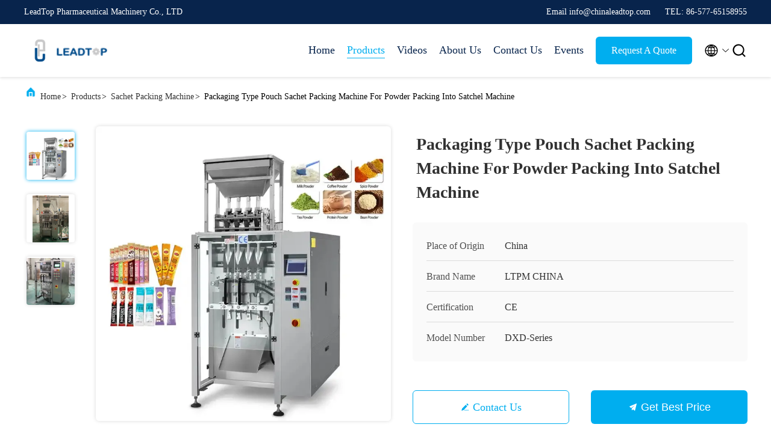

--- FILE ---
content_type: text/html
request_url: https://www.autocartoningmachines.com/sale-41556344-packaging-type-pouch-sachet-packing-machine-for-powder-packing-into-satchel-machine.html
body_size: 25936
content:

<!DOCTYPE html>
<html lang="en">
<head>
	<meta charset="utf-8">
	<meta http-equiv="X-UA-Compatible" content="IE=edge">
	<meta name="viewport" content="width=device-width, initial-scale=1.0, maximum-scale=5.1">
    <title>Packaging Type Pouch Sachet Packing Machine For Powder Packing Into Satchel Machine</title>
    <meta name="keywords" content="Powder Sachet Packing Machine, Sachet Packing Machine 60bags/min, Powder Sachet Packaging Machine, Sachet Packing Machine" />
    <meta name="description" content="High quality Packaging Type Pouch Sachet Packing Machine For Powder Packing Into Satchel Machine from China, China's leading product market Powder Sachet Packing Machine product, with strict quality control Sachet Packing Machine 60bags/min factories, producing high quality Powder Sachet Packaging Machine Products." />
     <link rel='preload'
					  href=/photo/autocartoningmachines/sitetpl/style/commonV2.css?ver=1686794346 as='style'><link type='text/css' rel='stylesheet'
					  href=/photo/autocartoningmachines/sitetpl/style/commonV2.css?ver=1686794346 media='all'><meta property="og:title" content="Packaging Type Pouch Sachet Packing Machine For Powder Packing Into Satchel Machine" />
<meta property="og:description" content="High quality Packaging Type Pouch Sachet Packing Machine For Powder Packing Into Satchel Machine from China, China's leading product market Powder Sachet Packing Machine product, with strict quality control Sachet Packing Machine 60bags/min factories, producing high quality Powder Sachet Packaging Machine Products." />
<meta property="og:type" content="product" />
<meta property="og:availability" content="instock" />
<meta property="og:site_name" content="LeadTop Pharmaceutical Machinery Co., LTD" />
<meta property="og:url" content="https://www.autocartoningmachines.com/sale-41556344-packaging-type-pouch-sachet-packing-machine-for-powder-packing-into-satchel-machine.html" />
<meta property="og:image" content="https://www.autocartoningmachines.com/photo/ps161598407-packaging_type_pouch_sachet_packing_machine_for_powder_packing_into_satchel_machine.jpg" />
<link rel="canonical" href="https://www.autocartoningmachines.com/sale-41556344-packaging-type-pouch-sachet-packing-machine-for-powder-packing-into-satchel-machine.html" />
<link rel="alternate" href="https://m.autocartoningmachines.com/sale-41556344-packaging-type-pouch-sachet-packing-machine-for-powder-packing-into-satchel-machine.html" media="only screen and (max-width: 640px)" />
<link rel="stylesheet" type="text/css" href="/js/guidefirstcommon.css" />
<style type="text/css">
/*<![CDATA[*/
.consent__cookie {position: fixed;top: 0;left: 0;width: 100%;height: 0%;z-index: 100000;}.consent__cookie_bg {position: fixed;top: 0;left: 0;width: 100%;height: 100%;background: #000;opacity: .6;display: none }.consent__cookie_rel {position: fixed;bottom:0;left: 0;width: 100%;background: #fff;display: -webkit-box;display: -ms-flexbox;display: flex;flex-wrap: wrap;padding: 24px 80px;-webkit-box-sizing: border-box;box-sizing: border-box;-webkit-box-pack: justify;-ms-flex-pack: justify;justify-content: space-between;-webkit-transition: all ease-in-out .3s;transition: all ease-in-out .3s }.consent__close {position: absolute;top: 20px;right: 20px;cursor: pointer }.consent__close svg {fill: #777 }.consent__close:hover svg {fill: #000 }.consent__cookie_box {flex: 1;word-break: break-word;}.consent__warm {color: #777;font-size: 16px;margin-bottom: 12px;line-height: 19px }.consent__title {color: #333;font-size: 20px;font-weight: 600;margin-bottom: 12px;line-height: 23px }.consent__itxt {color: #333;font-size: 14px;margin-bottom: 12px;display: -webkit-box;display: -ms-flexbox;display: flex;-webkit-box-align: center;-ms-flex-align: center;align-items: center }.consent__itxt i {display: -webkit-inline-box;display: -ms-inline-flexbox;display: inline-flex;width: 28px;height: 28px;border-radius: 50%;background: #e0f9e9;margin-right: 8px;-webkit-box-align: center;-ms-flex-align: center;align-items: center;-webkit-box-pack: center;-ms-flex-pack: center;justify-content: center }.consent__itxt svg {fill: #3ca860 }.consent__txt {color: #a6a6a6;font-size: 14px;margin-bottom: 8px;line-height: 17px }.consent__btns {display: -webkit-box;display: -ms-flexbox;display: flex;-webkit-box-orient: vertical;-webkit-box-direction: normal;-ms-flex-direction: column;flex-direction: column;-webkit-box-pack: center;-ms-flex-pack: center;justify-content: center;flex-shrink: 0;}.consent__btn {width: 280px;height: 40px;line-height: 40px;text-align: center;background: #3ca860;color: #fff;border-radius: 4px;margin: 8px 0;-webkit-box-sizing: border-box;box-sizing: border-box;cursor: pointer;font-size:14px}.consent__btn:hover {background: #00823b }.consent__btn.empty {color: #3ca860;border: 1px solid #3ca860;background: #fff }.consent__btn.empty:hover {background: #3ca860;color: #fff }.open .consent__cookie_bg {display: block }.open .consent__cookie_rel {bottom: 0 }@media (max-width: 760px) {.consent__btns {width: 100%;align-items: center;}.consent__cookie_rel {padding: 20px 24px }}.consent__cookie.open {display: block;}.consent__cookie {display: none;}
/*]]>*/
</style>
<style type="text/css">
/*<![CDATA[*/
@media only screen and (max-width:640px){.contact_now_dialog .content-wrap .desc{background-image:url(/images/cta_images/bg_s.png) !important}}.contact_now_dialog .content-wrap .content-wrap_header .cta-close{background-image:url(/images/cta_images/sprite.png) !important}.contact_now_dialog .content-wrap .desc{background-image:url(/images/cta_images/bg_l.png) !important}.contact_now_dialog .content-wrap .cta-btn i{background-image:url(/images/cta_images/sprite.png) !important}.contact_now_dialog .content-wrap .head-tip img{content:url(/images/cta_images/cta_contact_now.png) !important}.cusim{background-image:url(/images/imicon/im.svg) !important}.cuswa{background-image:url(/images/imicon/wa.png) !important}.cusall{background-image:url(/images/imicon/allchat.svg) !important}
/*]]>*/
</style>
<script type="text/javascript" src="/js/guidefirstcommon.js"></script>
<script type="text/javascript">
/*<![CDATA[*/
window.isvideotpl = 0;window.detailurl = '';
var colorUrl = '';var isShowGuide = 2;var showGuideColor = 0;var im_appid = 10003;var im_msg="Good day, what product are you looking for?";

var cta_cid = 51670;var use_defaulProductInfo = 1;var cta_pid = 41556344;var test_company = 0;var webim_domain = '';var company_type = 0;var cta_equipment = 'pc'; var setcookie = 'setwebimCookie(71875,41556344,0)'; var whatsapplink = "https://wa.me/8618066260375?text=Hi%2C+I%27m+interested+in+Packaging+Type+Pouch+Sachet+Packing+Machine+For+Powder+Packing+Into+Satchel+Machine."; function insertMeta(){var str = '<meta name="mobile-web-app-capable" content="yes" /><meta name="viewport" content="width=device-width, initial-scale=1.0" />';document.head.insertAdjacentHTML('beforeend',str);} var element = document.querySelector('a.footer_webim_a[href="/webim/webim_tab.html"]');if (element) {element.parentNode.removeChild(element);}

var colorUrl = '';
var aisearch = 0;
var selfUrl = '';
window.playerReportUrl='/vod/view_count/report';
var query_string = ["Products","Detail"];
var g_tp = '';
var customtplcolor = 99707;
var str_chat = 'chat';
				var str_call_now = 'call now';
var str_chat_now = 'chat now';
var str_contact1 = 'Get Best Price';var str_chat_lang='english';var str_contact2 = 'Get Price';var str_contact2 = 'Best Price';var str_contact = 'contact';
window.predomainsub = "";
/*]]>*/
</script>
</head>
<body>
<img src="/logo.gif" style="display:none" alt="logo"/>
<a style="display: none!important;" title="LeadTop Pharmaceutical Machinery Co., LTD" class="float-inquiry" href="/contactnow.html" onclick='setinquiryCookie("{\"showproduct\":1,\"pid\":\"41556344\",\"name\":\"Packaging Type Pouch Sachet Packing Machine For Powder Packing Into Satchel Machine\",\"source_url\":\"\\/sale-41556344-packaging-type-pouch-sachet-packing-machine-for-powder-packing-into-satchel-machine.html\",\"picurl\":\"\\/photo\\/pd161598407-packaging_type_pouch_sachet_packing_machine_for_powder_packing_into_satchel_machine.jpg\",\"propertyDetail\":[[\"Power\",\"3.5kw, 50Hz\"],[\"Application\",\"Food\"],[\"Speed\",\"30-60bags\\/min\"],[\"Product Name\",\"Sachet Packing Machine\"]],\"company_name\":null,\"picurl_c\":\"\\/photo\\/pc161598407-packaging_type_pouch_sachet_packing_machine_for_powder_packing_into_satchel_machine.jpg\",\"price\":\"Negotiation\",\"username\":\"LeadTop\",\"viewTime\":\"Last Login : 3 hours 44 minutes ago\",\"subject\":\"How much for your Packaging Type Pouch Sachet Packing Machine For Powder Packing Into Satchel Machine\",\"countrycode\":\"\"}");'></a>
<script>
var originProductInfo = '';
var originProductInfo = {"showproduct":1,"pid":"41556344","name":"Packaging Type Pouch Sachet Packing Machine For Powder Packing Into Satchel Machine","source_url":"\/sale-41556344-packaging-type-pouch-sachet-packing-machine-for-powder-packing-into-satchel-machine.html","picurl":"\/photo\/pd161598407-packaging_type_pouch_sachet_packing_machine_for_powder_packing_into_satchel_machine.jpg","propertyDetail":[["Power","3.5kw, 50Hz"],["Application","Food"],["Speed","30-60bags\/min"],["Product Name","Sachet Packing Machine"]],"company_name":null,"picurl_c":"\/photo\/pc161598407-packaging_type_pouch_sachet_packing_machine_for_powder_packing_into_satchel_machine.jpg","price":"Negotiation","username":"LeadTop","viewTime":"Last Login : 6 hours 44 minutes ago","subject":"Please send me FOB price on Packaging Type Pouch Sachet Packing Machine For Powder Packing Into Satchel Machine","countrycode":""};
var save_url = "/contactsave.html";
var update_url = "/updateinquiry.html";
var productInfo = {};
var defaulProductInfo = {};
var myDate = new Date();
var curDate = myDate.getFullYear()+'-'+(parseInt(myDate.getMonth())+1)+'-'+myDate.getDate();
var message = '';
var default_pop = 1;
var leaveMessageDialog = document.getElementsByClassName('leave-message-dialog')[0]; // 获取弹层
var _$$ = function (dom) {
    return document.querySelectorAll(dom);
};
resInfo = originProductInfo;
resInfo['name'] = resInfo['name'] || '';
defaulProductInfo.pid = resInfo['pid'];
defaulProductInfo.productName = resInfo['name'] ?? '';
defaulProductInfo.productInfo = resInfo['propertyDetail'];
defaulProductInfo.productImg = resInfo['picurl_c'];
defaulProductInfo.subject = resInfo['subject'] ?? '';
defaulProductInfo.productImgAlt = resInfo['name'] ?? '';
var inquirypopup_tmp = 1;
var message = 'Dear,'+'\r\n'+"I am interested in"+' '+trim(resInfo['name'])+", could you send me more details such as type, size, MOQ, material, etc."+'\r\n'+"Thanks!"+'\r\n'+"Waiting for your reply.";
var message_1 = 'Dear,'+'\r\n'+"I am interested in"+' '+trim(resInfo['name'])+", could you send me more details such as type, size, MOQ, material, etc."+'\r\n'+"Thanks!"+'\r\n'+"Waiting for your reply.";
var message_2 = 'Hello,'+'\r\n'+"I am looking for"+' '+trim(resInfo['name'])+", please send me the price, specification and picture."+'\r\n'+"Your swift response will be highly appreciated."+'\r\n'+"Feel free to contact me for more information."+'\r\n'+"Thanks a lot.";
var message_3 = 'Hello,'+'\r\n'+trim(resInfo['name'])+' '+"meets my expectations."+'\r\n'+"Please give me the best price and some other product information."+'\r\n'+"Feel free to contact me via my mail."+'\r\n'+"Thanks a lot.";

var message_4 = 'Dear,'+'\r\n'+"What is the FOB price on your"+' '+trim(resInfo['name'])+'?'+'\r\n'+"Which is the nearest port name?"+'\r\n'+"Please reply me as soon as possible, it would be better to share further information."+'\r\n'+"Regards!";
var message_5 = 'Hi there,'+'\r\n'+"I am very interested in your"+' '+trim(resInfo['name'])+'.'+'\r\n'+"Please send me your product details."+'\r\n'+"Looking forward to your quick reply."+'\r\n'+"Feel free to contact me by mail."+'\r\n'+"Regards!";

var message_6 = 'Dear,'+'\r\n'+"Please provide us with information about your"+' '+trim(resInfo['name'])+", such as type, size, material, and of course the best price."+'\r\n'+"Looking forward to your quick reply."+'\r\n'+"Thank you!";
var message_7 = 'Dear,'+'\r\n'+"Can you supply"+' '+trim(resInfo['name'])+" for us?"+'\r\n'+"First we want a price list and some product details."+'\r\n'+"I hope to get reply asap and look forward to cooperation."+'\r\n'+"Thank you very much.";
var message_8 = 'hi,'+'\r\n'+"I am looking for"+' '+trim(resInfo['name'])+", please give me some more detailed product information."+'\r\n'+"I look forward to your reply."+'\r\n'+"Thank you!";
var message_9 = 'Hello,'+'\r\n'+"Your"+' '+trim(resInfo['name'])+" meets my requirements very well."+'\r\n'+"Please send me the price, specification, and similar model will be OK."+'\r\n'+"Feel free to chat with me."+'\r\n'+"Thanks!";
var message_10 = 'Dear,'+'\r\n'+"I want to know more about the details and quotation of"+' '+trim(resInfo['name'])+'.'+'\r\n'+"Feel free to contact me."+'\r\n'+"Regards!";

var r = getRandom(1,10);

defaulProductInfo.message = eval("message_"+r);
    defaulProductInfo.message = eval("message_"+r);
        var mytAjax = {

    post: function(url, data, fn) {
        var xhr = new XMLHttpRequest();
        xhr.open("POST", url, true);
        xhr.setRequestHeader("Content-Type", "application/x-www-form-urlencoded;charset=UTF-8");
        xhr.setRequestHeader("X-Requested-With", "XMLHttpRequest");
        xhr.setRequestHeader('Content-Type','text/plain;charset=UTF-8');
        xhr.onreadystatechange = function() {
            if(xhr.readyState == 4 && (xhr.status == 200 || xhr.status == 304)) {
                fn.call(this, xhr.responseText);
            }
        };
        xhr.send(data);
    },

    postform: function(url, data, fn) {
        var xhr = new XMLHttpRequest();
        xhr.open("POST", url, true);
        xhr.setRequestHeader("X-Requested-With", "XMLHttpRequest");
        xhr.onreadystatechange = function() {
            if(xhr.readyState == 4 && (xhr.status == 200 || xhr.status == 304)) {
                fn.call(this, xhr.responseText);
            }
        };
        xhr.send(data);
    }
};
/*window.onload = function(){
    leaveMessageDialog = document.getElementsByClassName('leave-message-dialog')[0];
    if (window.localStorage.recordDialogStatus=='undefined' || (window.localStorage.recordDialogStatus!='undefined' && window.localStorage.recordDialogStatus != curDate)) {
        setTimeout(function(){
            if(parseInt(inquirypopup_tmp%10) == 1){
                creatDialog(defaulProductInfo, 1);
            }
        }, 6000);
    }
};*/
function trim(str)
{
    str = str.replace(/(^\s*)/g,"");
    return str.replace(/(\s*$)/g,"");
};
function getRandom(m,n){
    var num = Math.floor(Math.random()*(m - n) + n);
    return num;
};
function strBtn(param) {

    var starattextarea = document.getElementById("textareamessage").value.length;
    var email = document.getElementById("startEmail").value;

    var default_tip = document.querySelectorAll(".watermark_container").length;
    if (20 < starattextarea && starattextarea < 3000) {
        if(default_tip>0){
            document.getElementById("textareamessage1").parentNode.parentNode.nextElementSibling.style.display = "none";
        }else{
            document.getElementById("textareamessage1").parentNode.nextElementSibling.style.display = "none";
        }

    } else {
        if(default_tip>0){
            document.getElementById("textareamessage1").parentNode.parentNode.nextElementSibling.style.display = "block";
        }else{
            document.getElementById("textareamessage1").parentNode.nextElementSibling.style.display = "block";
        }

        return;
    }

    // var re = /^([a-zA-Z0-9_-])+@([a-zA-Z0-9_-])+\.([a-zA-Z0-9_-])+/i;/*邮箱不区分大小写*/
    var re = /^[a-zA-Z0-9][\w-]*(\.?[\w-]+)*@[a-zA-Z0-9-]+(\.[a-zA-Z0-9]+)+$/i;
    if (!re.test(email)) {
        document.getElementById("startEmail").nextElementSibling.style.display = "block";
        return;
    } else {
        document.getElementById("startEmail").nextElementSibling.style.display = "none";
    }

    var subject = document.getElementById("pop_subject").value;
    var pid = document.getElementById("pop_pid").value;
    var message = document.getElementById("textareamessage").value;
    var sender_email = document.getElementById("startEmail").value;
    var tel = '';
    if (document.getElementById("tel0") != undefined && document.getElementById("tel0") != '')
        tel = document.getElementById("tel0").value;
    var form_serialize = '&tel='+tel;

    form_serialize = form_serialize.replace(/\+/g, "%2B");
    mytAjax.post(save_url,"pid="+pid+"&subject="+subject+"&email="+sender_email+"&message="+(message)+form_serialize,function(res){
        var mes = JSON.parse(res);
        if(mes.status == 200){
            var iid = mes.iid;
            document.getElementById("pop_iid").value = iid;
            document.getElementById("pop_uuid").value = mes.uuid;

            if(typeof gtag_report_conversion === "function"){
                gtag_report_conversion();//执行统计js代码
            }
            if(typeof fbq === "function"){
                fbq('track','Purchase');//执行统计js代码
            }
        }
    });
    for (var index = 0; index < document.querySelectorAll(".dialog-content-pql").length; index++) {
        document.querySelectorAll(".dialog-content-pql")[index].style.display = "none";
    };
    $('#idphonepql').val(tel);
    document.getElementById("dialog-content-pql-id").style.display = "block";
    ;
};
function twoBtnOk(param) {

    var selectgender = document.getElementById("Mr").innerHTML;
    var iid = document.getElementById("pop_iid").value;
    var sendername = document.getElementById("idnamepql").value;
    var senderphone = document.getElementById("idphonepql").value;
    var sendercname = document.getElementById("idcompanypql").value;
    var uuid = document.getElementById("pop_uuid").value;
    var gender = 2;
    if(selectgender == 'Mr.') gender = 0;
    if(selectgender == 'Mrs.') gender = 1;
    var pid = document.getElementById("pop_pid").value;
    var form_serialize = '';

        form_serialize = form_serialize.replace(/\+/g, "%2B");

    mytAjax.post(update_url,"iid="+iid+"&gender="+gender+"&uuid="+uuid+"&name="+(sendername)+"&tel="+(senderphone)+"&company="+(sendercname)+form_serialize,function(res){});

    for (var index = 0; index < document.querySelectorAll(".dialog-content-pql").length; index++) {
        document.querySelectorAll(".dialog-content-pql")[index].style.display = "none";
    };
    document.getElementById("dialog-content-pql-ok").style.display = "block";

};
function toCheckMust(name) {
    $('#'+name+'error').hide();
}
function handClidk(param) {
    var starattextarea = document.getElementById("textareamessage1").value.length;
    var email = document.getElementById("startEmail1").value;
    var default_tip = document.querySelectorAll(".watermark_container").length;
    if (20 < starattextarea && starattextarea < 3000) {
        if(default_tip>0){
            document.getElementById("textareamessage1").parentNode.parentNode.nextElementSibling.style.display = "none";
        }else{
            document.getElementById("textareamessage1").parentNode.nextElementSibling.style.display = "none";
        }

    } else {
        if(default_tip>0){
            document.getElementById("textareamessage1").parentNode.parentNode.nextElementSibling.style.display = "block";
        }else{
            document.getElementById("textareamessage1").parentNode.nextElementSibling.style.display = "block";
        }

        return;
    }

    // var re = /^([a-zA-Z0-9_-])+@([a-zA-Z0-9_-])+\.([a-zA-Z0-9_-])+/i;
    var re = /^[a-zA-Z0-9][\w-]*(\.?[\w-]+)*@[a-zA-Z0-9-]+(\.[a-zA-Z0-9]+)+$/i;
    if (!re.test(email)) {
        document.getElementById("startEmail1").nextElementSibling.style.display = "block";
        return;
    } else {
        document.getElementById("startEmail1").nextElementSibling.style.display = "none";
    }

    var subject = document.getElementById("pop_subject").value;
    var pid = document.getElementById("pop_pid").value;
    var message = document.getElementById("textareamessage1").value;
    var sender_email = document.getElementById("startEmail1").value;
    var form_serialize = tel = '';
    if (document.getElementById("tel1") != undefined && document.getElementById("tel1") != '')
        tel = document.getElementById("tel1").value;
        mytAjax.post(save_url,"email="+sender_email+"&tel="+tel+"&pid="+pid+"&message="+message+"&subject="+subject+form_serialize,function(res){

        var mes = JSON.parse(res);
        if(mes.status == 200){
            var iid = mes.iid;
            document.getElementById("pop_iid").value = iid;
            document.getElementById("pop_uuid").value = mes.uuid;
            if(typeof gtag_report_conversion === "function"){
                gtag_report_conversion();//执行统计js代码
            }
        }

    });
    for (var index = 0; index < document.querySelectorAll(".dialog-content-pql").length; index++) {
        document.querySelectorAll(".dialog-content-pql")[index].style.display = "none";
    };
    $('#idphonepql').val(tel);
    document.getElementById("dialog-content-pql-id").style.display = "block";

};
window.addEventListener('load', function () {
    $('.checkbox-wrap label').each(function(){
        if($(this).find('input').prop('checked')){
            $(this).addClass('on')
        }else {
            $(this).removeClass('on')
        }
    })
    $(document).on('click', '.checkbox-wrap label' , function(ev){
        if (ev.target.tagName.toUpperCase() != 'INPUT') {
            $(this).toggleClass('on')
        }
    })
})

function hand_video(pdata) {
    data = JSON.parse(pdata);
    productInfo.productName = data.productName;
    productInfo.productInfo = data.productInfo;
    productInfo.productImg = data.productImg;
    productInfo.subject = data.subject;

    var message = 'Dear,'+'\r\n'+"I am interested in"+' '+trim(data.productName)+", could you send me more details such as type, size, quantity, material, etc."+'\r\n'+"Thanks!"+'\r\n'+"Waiting for your reply.";

    var message = 'Dear,'+'\r\n'+"I am interested in"+' '+trim(data.productName)+", could you send me more details such as type, size, MOQ, material, etc."+'\r\n'+"Thanks!"+'\r\n'+"Waiting for your reply.";
    var message_1 = 'Dear,'+'\r\n'+"I am interested in"+' '+trim(data.productName)+", could you send me more details such as type, size, MOQ, material, etc."+'\r\n'+"Thanks!"+'\r\n'+"Waiting for your reply.";
    var message_2 = 'Hello,'+'\r\n'+"I am looking for"+' '+trim(data.productName)+", please send me the price, specification and picture."+'\r\n'+"Your swift response will be highly appreciated."+'\r\n'+"Feel free to contact me for more information."+'\r\n'+"Thanks a lot.";
    var message_3 = 'Hello,'+'\r\n'+trim(data.productName)+' '+"meets my expectations."+'\r\n'+"Please give me the best price and some other product information."+'\r\n'+"Feel free to contact me via my mail."+'\r\n'+"Thanks a lot.";

    var message_4 = 'Dear,'+'\r\n'+"What is the FOB price on your"+' '+trim(data.productName)+'?'+'\r\n'+"Which is the nearest port name?"+'\r\n'+"Please reply me as soon as possible, it would be better to share further information."+'\r\n'+"Regards!";
    var message_5 = 'Hi there,'+'\r\n'+"I am very interested in your"+' '+trim(data.productName)+'.'+'\r\n'+"Please send me your product details."+'\r\n'+"Looking forward to your quick reply."+'\r\n'+"Feel free to contact me by mail."+'\r\n'+"Regards!";

    var message_6 = 'Dear,'+'\r\n'+"Please provide us with information about your"+' '+trim(data.productName)+", such as type, size, material, and of course the best price."+'\r\n'+"Looking forward to your quick reply."+'\r\n'+"Thank you!";
    var message_7 = 'Dear,'+'\r\n'+"Can you supply"+' '+trim(data.productName)+" for us?"+'\r\n'+"First we want a price list and some product details."+'\r\n'+"I hope to get reply asap and look forward to cooperation."+'\r\n'+"Thank you very much.";
    var message_8 = 'hi,'+'\r\n'+"I am looking for"+' '+trim(data.productName)+", please give me some more detailed product information."+'\r\n'+"I look forward to your reply."+'\r\n'+"Thank you!";
    var message_9 = 'Hello,'+'\r\n'+"Your"+' '+trim(data.productName)+" meets my requirements very well."+'\r\n'+"Please send me the price, specification, and similar model will be OK."+'\r\n'+"Feel free to chat with me."+'\r\n'+"Thanks!";
    var message_10 = 'Dear,'+'\r\n'+"I want to know more about the details and quotation of"+' '+trim(data.productName)+'.'+'\r\n'+"Feel free to contact me."+'\r\n'+"Regards!";

    var r = getRandom(1,10);

    productInfo.message = eval("message_"+r);
            if(parseInt(inquirypopup_tmp/10) == 1){
        productInfo.message = "";
    }
    productInfo.pid = data.pid;
    creatDialog(productInfo, 2);
};

function handDialog(pdata) {
    data = JSON.parse(pdata);
    productInfo.productName = data.productName;
    productInfo.productInfo = data.productInfo;
    productInfo.productImg = data.productImg;
    productInfo.subject = data.subject;

    var message = 'Dear,'+'\r\n'+"I am interested in"+' '+trim(data.productName)+", could you send me more details such as type, size, quantity, material, etc."+'\r\n'+"Thanks!"+'\r\n'+"Waiting for your reply.";

    var message = 'Dear,'+'\r\n'+"I am interested in"+' '+trim(data.productName)+", could you send me more details such as type, size, MOQ, material, etc."+'\r\n'+"Thanks!"+'\r\n'+"Waiting for your reply.";
    var message_1 = 'Dear,'+'\r\n'+"I am interested in"+' '+trim(data.productName)+", could you send me more details such as type, size, MOQ, material, etc."+'\r\n'+"Thanks!"+'\r\n'+"Waiting for your reply.";
    var message_2 = 'Hello,'+'\r\n'+"I am looking for"+' '+trim(data.productName)+", please send me the price, specification and picture."+'\r\n'+"Your swift response will be highly appreciated."+'\r\n'+"Feel free to contact me for more information."+'\r\n'+"Thanks a lot.";
    var message_3 = 'Hello,'+'\r\n'+trim(data.productName)+' '+"meets my expectations."+'\r\n'+"Please give me the best price and some other product information."+'\r\n'+"Feel free to contact me via my mail."+'\r\n'+"Thanks a lot.";

    var message_4 = 'Dear,'+'\r\n'+"What is the FOB price on your"+' '+trim(data.productName)+'?'+'\r\n'+"Which is the nearest port name?"+'\r\n'+"Please reply me as soon as possible, it would be better to share further information."+'\r\n'+"Regards!";
    var message_5 = 'Hi there,'+'\r\n'+"I am very interested in your"+' '+trim(data.productName)+'.'+'\r\n'+"Please send me your product details."+'\r\n'+"Looking forward to your quick reply."+'\r\n'+"Feel free to contact me by mail."+'\r\n'+"Regards!";

    var message_6 = 'Dear,'+'\r\n'+"Please provide us with information about your"+' '+trim(data.productName)+", such as type, size, material, and of course the best price."+'\r\n'+"Looking forward to your quick reply."+'\r\n'+"Thank you!";
    var message_7 = 'Dear,'+'\r\n'+"Can you supply"+' '+trim(data.productName)+" for us?"+'\r\n'+"First we want a price list and some product details."+'\r\n'+"I hope to get reply asap and look forward to cooperation."+'\r\n'+"Thank you very much.";
    var message_8 = 'hi,'+'\r\n'+"I am looking for"+' '+trim(data.productName)+", please give me some more detailed product information."+'\r\n'+"I look forward to your reply."+'\r\n'+"Thank you!";
    var message_9 = 'Hello,'+'\r\n'+"Your"+' '+trim(data.productName)+" meets my requirements very well."+'\r\n'+"Please send me the price, specification, and similar model will be OK."+'\r\n'+"Feel free to chat with me."+'\r\n'+"Thanks!";
    var message_10 = 'Dear,'+'\r\n'+"I want to know more about the details and quotation of"+' '+trim(data.productName)+'.'+'\r\n'+"Feel free to contact me."+'\r\n'+"Regards!";

    var r = getRandom(1,10);
    productInfo.message = eval("message_"+r);
            if(parseInt(inquirypopup_tmp/10) == 1){
        productInfo.message = "";
    }
    productInfo.pid = data.pid;
    creatDialog(productInfo, 2);
};

function closepql(param) {

    leaveMessageDialog.style.display = 'none';
};

function closepql2(param) {

    for (var index = 0; index < document.querySelectorAll(".dialog-content-pql").length; index++) {
        document.querySelectorAll(".dialog-content-pql")[index].style.display = "none";
    };
    document.getElementById("dialog-content-pql-ok").style.display = "block";
};

function decodeHtmlEntities(str) {
    var tempElement = document.createElement('div');
    tempElement.innerHTML = str;
    return tempElement.textContent || tempElement.innerText || '';
}

function initProduct(productInfo,type){

    productInfo.productName = decodeHtmlEntities(productInfo.productName);
    productInfo.message = decodeHtmlEntities(productInfo.message);

    leaveMessageDialog = document.getElementsByClassName('leave-message-dialog')[0];
    leaveMessageDialog.style.display = "block";
    if(type == 3){
        var popinquiryemail = document.getElementById("popinquiryemail").value;
        _$$("#startEmail1")[0].value = popinquiryemail;
    }else{
        _$$("#startEmail1")[0].value = "";
    }
    _$$("#startEmail")[0].value = "";
    _$$("#idnamepql")[0].value = "";
    _$$("#idphonepql")[0].value = "";
    _$$("#idcompanypql")[0].value = "";

    _$$("#pop_pid")[0].value = productInfo.pid;
    _$$("#pop_subject")[0].value = productInfo.subject;
    
    if(parseInt(inquirypopup_tmp/10) == 1){
        productInfo.message = "";
    }

    _$$("#textareamessage1")[0].value = productInfo.message;
    _$$("#textareamessage")[0].value = productInfo.message;

    _$$("#dialog-content-pql-id .titlep")[0].innerHTML = productInfo.productName;
    _$$("#dialog-content-pql-id img")[0].setAttribute("src", productInfo.productImg);
    _$$("#dialog-content-pql-id img")[0].setAttribute("alt", productInfo.productImgAlt);

    _$$("#dialog-content-pql-id-hand img")[0].setAttribute("src", productInfo.productImg);
    _$$("#dialog-content-pql-id-hand img")[0].setAttribute("alt", productInfo.productImgAlt);
    _$$("#dialog-content-pql-id-hand .titlep")[0].innerHTML = productInfo.productName;

    if (productInfo.productInfo.length > 0) {
        var ul2, ul;
        ul = document.createElement("ul");
        for (var index = 0; index < productInfo.productInfo.length; index++) {
            var el = productInfo.productInfo[index];
            var li = document.createElement("li");
            var span1 = document.createElement("span");
            span1.innerHTML = el[0] + ":";
            var span2 = document.createElement("span");
            span2.innerHTML = el[1];
            li.appendChild(span1);
            li.appendChild(span2);
            ul.appendChild(li);

        }
        ul2 = ul.cloneNode(true);
        if (type === 1) {
            _$$("#dialog-content-pql-id .left")[0].replaceChild(ul, _$$("#dialog-content-pql-id .left ul")[0]);
        } else {
            _$$("#dialog-content-pql-id-hand .left")[0].replaceChild(ul2, _$$("#dialog-content-pql-id-hand .left ul")[0]);
            _$$("#dialog-content-pql-id .left")[0].replaceChild(ul, _$$("#dialog-content-pql-id .left ul")[0]);
        }
    };
    for (var index = 0; index < _$$("#dialog-content-pql-id .right ul li").length; index++) {
        _$$("#dialog-content-pql-id .right ul li")[index].addEventListener("click", function (params) {
            _$$("#dialog-content-pql-id .right #Mr")[0].innerHTML = this.innerHTML
        }, false)

    };

};
function closeInquiryCreateDialog() {
    document.getElementById("xuanpan_dialog_box_pql").style.display = "none";
};
function showInquiryCreateDialog() {
    document.getElementById("xuanpan_dialog_box_pql").style.display = "block";
};
function submitPopInquiry(){
    var message = document.getElementById("inquiry_message").value;
    var email = document.getElementById("inquiry_email").value;
    var subject = defaulProductInfo.subject;
    var pid = defaulProductInfo.pid;
    if (email === undefined) {
        showInquiryCreateDialog();
        document.getElementById("inquiry_email").style.border = "1px solid red";
        return false;
    };
    if (message === undefined) {
        showInquiryCreateDialog();
        document.getElementById("inquiry_message").style.border = "1px solid red";
        return false;
    };
    if (email.search(/^\w+((-\w+)|(\.\w+))*\@[A-Za-z0-9]+((\.|-)[A-Za-z0-9]+)*\.[A-Za-z0-9]+$/) == -1) {
        document.getElementById("inquiry_email").style.border= "1px solid red";
        showInquiryCreateDialog();
        return false;
    } else {
        document.getElementById("inquiry_email").style.border= "";
    };
    if (message.length < 20 || message.length >3000) {
        showInquiryCreateDialog();
        document.getElementById("inquiry_message").style.border = "1px solid red";
        return false;
    } else {
        document.getElementById("inquiry_message").style.border = "";
    };
    var tel = '';
    if (document.getElementById("tel") != undefined && document.getElementById("tel") != '')
        tel = document.getElementById("tel").value;

    mytAjax.post(save_url,"pid="+pid+"&subject="+subject+"&email="+email+"&message="+(message)+'&tel='+tel,function(res){
        var mes = JSON.parse(res);
        if(mes.status == 200){
            var iid = mes.iid;
            document.getElementById("pop_iid").value = iid;
            document.getElementById("pop_uuid").value = mes.uuid;

        }
    });
    initProduct(defaulProductInfo);
    for (var index = 0; index < document.querySelectorAll(".dialog-content-pql").length; index++) {
        document.querySelectorAll(".dialog-content-pql")[index].style.display = "none";
    };
    $('#idphonepql').val(tel);
    document.getElementById("dialog-content-pql-id").style.display = "block";

};

//带附件上传
function submitPopInquiryfile(email_id,message_id,check_sort,name_id,phone_id,company_id,attachments){

    if(typeof(check_sort) == 'undefined'){
        check_sort = 0;
    }
    var message = document.getElementById(message_id).value;
    var email = document.getElementById(email_id).value;
    var attachments = document.getElementById(attachments).value;
    if(typeof(name_id) !== 'undefined' && name_id != ""){
        var name  = document.getElementById(name_id).value;
    }
    if(typeof(phone_id) !== 'undefined' && phone_id != ""){
        var phone = document.getElementById(phone_id).value;
    }
    if(typeof(company_id) !== 'undefined' && company_id != ""){
        var company = document.getElementById(company_id).value;
    }
    var subject = defaulProductInfo.subject;
    var pid = defaulProductInfo.pid;

    if(check_sort == 0){
        if (email === undefined) {
            showInquiryCreateDialog();
            document.getElementById(email_id).style.border = "1px solid red";
            return false;
        };
        if (message === undefined) {
            showInquiryCreateDialog();
            document.getElementById(message_id).style.border = "1px solid red";
            return false;
        };

        if (email.search(/^\w+((-\w+)|(\.\w+))*\@[A-Za-z0-9]+((\.|-)[A-Za-z0-9]+)*\.[A-Za-z0-9]+$/) == -1) {
            document.getElementById(email_id).style.border= "1px solid red";
            showInquiryCreateDialog();
            return false;
        } else {
            document.getElementById(email_id).style.border= "";
        };
        if (message.length < 20 || message.length >3000) {
            showInquiryCreateDialog();
            document.getElementById(message_id).style.border = "1px solid red";
            return false;
        } else {
            document.getElementById(message_id).style.border = "";
        };
    }else{

        if (message === undefined) {
            showInquiryCreateDialog();
            document.getElementById(message_id).style.border = "1px solid red";
            return false;
        };

        if (email === undefined) {
            showInquiryCreateDialog();
            document.getElementById(email_id).style.border = "1px solid red";
            return false;
        };

        if (message.length < 20 || message.length >3000) {
            showInquiryCreateDialog();
            document.getElementById(message_id).style.border = "1px solid red";
            return false;
        } else {
            document.getElementById(message_id).style.border = "";
        };

        if (email.search(/^\w+((-\w+)|(\.\w+))*\@[A-Za-z0-9]+((\.|-)[A-Za-z0-9]+)*\.[A-Za-z0-9]+$/) == -1) {
            document.getElementById(email_id).style.border= "1px solid red";
            showInquiryCreateDialog();
            return false;
        } else {
            document.getElementById(email_id).style.border= "";
        };

    };

    mytAjax.post(save_url,"pid="+pid+"&subject="+subject+"&email="+email+"&message="+message+"&company="+company+"&attachments="+attachments,function(res){
        var mes = JSON.parse(res);
        if(mes.status == 200){
            var iid = mes.iid;
            document.getElementById("pop_iid").value = iid;
            document.getElementById("pop_uuid").value = mes.uuid;

            if(typeof gtag_report_conversion === "function"){
                gtag_report_conversion();//执行统计js代码
            }
            if(typeof fbq === "function"){
                fbq('track','Purchase');//执行统计js代码
            }
        }
    });
    initProduct(defaulProductInfo);

    if(name !== undefined && name != ""){
        _$$("#idnamepql")[0].value = name;
    }

    if(phone !== undefined && phone != ""){
        _$$("#idphonepql")[0].value = phone;
    }

    if(company !== undefined && company != ""){
        _$$("#idcompanypql")[0].value = company;
    }

    for (var index = 0; index < document.querySelectorAll(".dialog-content-pql").length; index++) {
        document.querySelectorAll(".dialog-content-pql")[index].style.display = "none";
    };
    document.getElementById("dialog-content-pql-id").style.display = "block";

};
function submitPopInquiryByParam(email_id,message_id,check_sort,name_id,phone_id,company_id){

    if(typeof(check_sort) == 'undefined'){
        check_sort = 0;
    }

    var senderphone = '';
    var message = document.getElementById(message_id).value;
    var email = document.getElementById(email_id).value;
    if(typeof(name_id) !== 'undefined' && name_id != ""){
        var name  = document.getElementById(name_id).value;
    }
    if(typeof(phone_id) !== 'undefined' && phone_id != ""){
        var phone = document.getElementById(phone_id).value;
        senderphone = phone;
    }
    if(typeof(company_id) !== 'undefined' && company_id != ""){
        var company = document.getElementById(company_id).value;
    }
    var subject = defaulProductInfo.subject;
    var pid = defaulProductInfo.pid;

    if(check_sort == 0){
        if (email === undefined) {
            showInquiryCreateDialog();
            document.getElementById(email_id).style.border = "1px solid red";
            return false;
        };
        if (message === undefined) {
            showInquiryCreateDialog();
            document.getElementById(message_id).style.border = "1px solid red";
            return false;
        };

        if (email.search(/^\w+((-\w+)|(\.\w+))*\@[A-Za-z0-9]+((\.|-)[A-Za-z0-9]+)*\.[A-Za-z0-9]+$/) == -1) {
            document.getElementById(email_id).style.border= "1px solid red";
            showInquiryCreateDialog();
            return false;
        } else {
            document.getElementById(email_id).style.border= "";
        };
        if (message.length < 20 || message.length >3000) {
            showInquiryCreateDialog();
            document.getElementById(message_id).style.border = "1px solid red";
            return false;
        } else {
            document.getElementById(message_id).style.border = "";
        };
    }else{

        if (message === undefined) {
            showInquiryCreateDialog();
            document.getElementById(message_id).style.border = "1px solid red";
            return false;
        };

        if (email === undefined) {
            showInquiryCreateDialog();
            document.getElementById(email_id).style.border = "1px solid red";
            return false;
        };

        if (message.length < 20 || message.length >3000) {
            showInquiryCreateDialog();
            document.getElementById(message_id).style.border = "1px solid red";
            return false;
        } else {
            document.getElementById(message_id).style.border = "";
        };

        if (email.search(/^\w+((-\w+)|(\.\w+))*\@[A-Za-z0-9]+((\.|-)[A-Za-z0-9]+)*\.[A-Za-z0-9]+$/) == -1) {
            document.getElementById(email_id).style.border= "1px solid red";
            showInquiryCreateDialog();
            return false;
        } else {
            document.getElementById(email_id).style.border= "";
        };

    };

    var productsku = "";
    if($("#product_sku").length > 0){
        productsku = $("#product_sku").html();
    }

    mytAjax.post(save_url,"tel="+senderphone+"&pid="+pid+"&subject="+subject+"&email="+email+"&message="+message+"&messagesku="+encodeURI(productsku),function(res){
        var mes = JSON.parse(res);
        if(mes.status == 200){
            var iid = mes.iid;
            document.getElementById("pop_iid").value = iid;
            document.getElementById("pop_uuid").value = mes.uuid;

            if(typeof gtag_report_conversion === "function"){
                gtag_report_conversion();//执行统计js代码
            }
            if(typeof fbq === "function"){
                fbq('track','Purchase');//执行统计js代码
            }
        }
    });
    initProduct(defaulProductInfo);

    if(name !== undefined && name != ""){
        _$$("#idnamepql")[0].value = name;
    }

    if(phone !== undefined && phone != ""){
        _$$("#idphonepql")[0].value = phone;
    }

    if(company !== undefined && company != ""){
        _$$("#idcompanypql")[0].value = company;
    }

    for (var index = 0; index < document.querySelectorAll(".dialog-content-pql").length; index++) {
        document.querySelectorAll(".dialog-content-pql")[index].style.display = "none";

    };
    document.getElementById("dialog-content-pql-id").style.display = "block";

};

function creat_videoDialog(productInfo, type) {

    if(type == 1){
        if(default_pop != 1){
            return false;
        }
        window.localStorage.recordDialogStatus = curDate;
    }else{
        default_pop = 0;
    }
    initProduct(productInfo, type);
    if (type === 1) {
        // 自动弹出
        for (var index = 0; index < document.querySelectorAll(".dialog-content-pql").length; index++) {

            document.querySelectorAll(".dialog-content-pql")[index].style.display = "none";
        };
        document.getElementById("dialog-content-pql").style.display = "block";
    } else {
        // 手动弹出
        for (var index = 0; index < document.querySelectorAll(".dialog-content-pql").length; index++) {
            document.querySelectorAll(".dialog-content-pql")[index].style.display = "none";
        };
        document.getElementById("dialog-content-pql-id-hand").style.display = "block";
    }
}

function creatDialog(productInfo, type) {

    if(type == 1){
        if(default_pop != 1){
            return false;
        }
        window.localStorage.recordDialogStatus = curDate;
    }else{
        default_pop = 0;
    }
    initProduct(productInfo, type);
    if (type === 1) {
        // 自动弹出
        for (var index = 0; index < document.querySelectorAll(".dialog-content-pql").length; index++) {

            document.querySelectorAll(".dialog-content-pql")[index].style.display = "none";
        };
        document.getElementById("dialog-content-pql").style.display = "block";
    } else {
        // 手动弹出
        for (var index = 0; index < document.querySelectorAll(".dialog-content-pql").length; index++) {
            document.querySelectorAll(".dialog-content-pql")[index].style.display = "none";
        };
        document.getElementById("dialog-content-pql-id-hand").style.display = "block";
    }
}

//带邮箱信息打开询盘框 emailtype=1表示带入邮箱
function openDialog(emailtype){
    var type = 2;//不带入邮箱，手动弹出
    if(emailtype == 1){
        var popinquiryemail = document.getElementById("popinquiryemail").value;
        // var re = /^([a-zA-Z0-9_-])+@([a-zA-Z0-9_-])+\.([a-zA-Z0-9_-])+/i;
        var re = /^[a-zA-Z0-9][\w-]*(\.?[\w-]+)*@[a-zA-Z0-9-]+(\.[a-zA-Z0-9]+)+$/i;
        if (!re.test(popinquiryemail)) {
            //前端提示样式;
            showInquiryCreateDialog();
            document.getElementById("popinquiryemail").style.border = "1px solid red";
            return false;
        } else {
            //前端提示样式;
        }
        var type = 3;
    }
    creatDialog(defaulProductInfo,type);
}

//上传附件
function inquiryUploadFile(){
    var fileObj = document.querySelector("#fileId").files[0];
    //构建表单数据
    var formData = new FormData();
    var filesize = fileObj.size;
    if(filesize > 10485760 || filesize == 0) {
        document.getElementById("filetips").style.display = "block";
        return false;
    }else {
        document.getElementById("filetips").style.display = "none";
    }
    formData.append('popinquiryfile', fileObj);
    document.getElementById("quotefileform").reset();
    var save_url = "/inquiryuploadfile.html";
    mytAjax.postform(save_url,formData,function(res){
        var mes = JSON.parse(res);
        if(mes.status == 200){
            document.getElementById("uploader-file-info").innerHTML = document.getElementById("uploader-file-info").innerHTML + "<span class=op>"+mes.attfile.name+"<a class=delatt id=att"+mes.attfile.id+" onclick=delatt("+mes.attfile.id+");>Delete</a></span>";
            var nowattachs = document.getElementById("attachments").value;
            if( nowattachs !== ""){
                var attachs = JSON.parse(nowattachs);
                attachs[mes.attfile.id] = mes.attfile;
            }else{
                var attachs = {};
                attachs[mes.attfile.id] = mes.attfile;
            }
            document.getElementById("attachments").value = JSON.stringify(attachs);
        }
    });
}
//附件删除
function delatt(attid)
{
    var nowattachs = document.getElementById("attachments").value;
    if( nowattachs !== ""){
        var attachs = JSON.parse(nowattachs);
        if(attachs[attid] == ""){
            return false;
        }
        var formData = new FormData();
        var delfile = attachs[attid]['filename'];
        var save_url = "/inquirydelfile.html";
        if(delfile != "") {
            formData.append('delfile', delfile);
            mytAjax.postform(save_url, formData, function (res) {
                if(res !== "") {
                    var mes = JSON.parse(res);
                    if (mes.status == 200) {
                        delete attachs[attid];
                        document.getElementById("attachments").value = JSON.stringify(attachs);
                        var s = document.getElementById("att"+attid);
                        s.parentNode.remove();
                    }
                }
            });
        }
    }else{
        return false;
    }
}

</script>
<div class="leave-message-dialog" style="display: none">
<style>
    .leave-message-dialog .close:before, .leave-message-dialog .close:after{
        content:initial;
    }
</style>
<div class="dialog-content-pql" id="dialog-content-pql" style="display: none">
    <span class="close" onclick="closepql()"><img src="/images/close.png" alt="close"></span>
    <div class="title">
        <p class="firstp-pql">Leave a Message</p>
        <p class="lastp-pql">We will call you back soon!</p>
    </div>
    <div class="form">
        <div class="textarea">
            <textarea style='font-family: robot;'  name="" id="textareamessage" cols="30" rows="10" style="margin-bottom:14px;width:100%"
                placeholder="Please enter your inquiry details."></textarea>
        </div>
        <p class="error-pql"> <span class="icon-pql"><img src="/images/error.png" alt="LeadTop Pharmaceutical Machinery Co., LTD"></span> Your message must be between 20-3,000 characters!</p>
        <input id="startEmail" type="text" placeholder="Enter your E-mail" onkeydown="if(event.keyCode === 13){ strBtn();}">
        <p class="error-pql"><span class="icon-pql"><img src="/images/error.png" alt="LeadTop Pharmaceutical Machinery Co., LTD"></span> Please check your E-mail! </p>
                <div class="operations">
            <div class='btn' id="submitStart" type="submit" onclick="strBtn()">SUBMIT</div>
        </div>
            </div>
</div>
<div class="dialog-content-pql dialog-content-pql-id" id="dialog-content-pql-id" style="display:none">
        <span class="close" onclick="closepql2()"><svg t="1648434466530" class="icon" viewBox="0 0 1024 1024" version="1.1" xmlns="http://www.w3.org/2000/svg" p-id="2198" width="16" height="16"><path d="M576 512l277.333333 277.333333-64 64-277.333333-277.333333L234.666667 853.333333 170.666667 789.333333l277.333333-277.333333L170.666667 234.666667 234.666667 170.666667l277.333333 277.333333L789.333333 170.666667 853.333333 234.666667 576 512z" fill="#444444" p-id="2199"></path></svg></span>
    <div class="left">
        <div class="img"><img></div>
        <p class="titlep"></p>
        <ul> </ul>
    </div>
    <div class="right">
                <p class="title">More information facilitates better communication.</p>
                <div style="position: relative;">
            <div class="mr"> <span id="Mr">Mr.</span>
                <ul>
                    <li>Mr.</li>
                    <li>Mrs.</li>
                </ul>
            </div>
            <input style="text-indent: 80px;" type="text" id="idnamepql" placeholder="Input your name">
        </div>
        <input type="text"  id="idphonepql"  placeholder="Phone Number">
        <input type="text" id="idcompanypql"  placeholder="Company" onkeydown="if(event.keyCode === 13){ twoBtnOk();}">
                <div class="btn form_new" id="twoBtnOk" onclick="twoBtnOk()">OK</div>
    </div>
</div>

<div class="dialog-content-pql dialog-content-pql-ok" id="dialog-content-pql-ok" style="display:none">
        <span class="close" onclick="closepql()"><svg t="1648434466530" class="icon" viewBox="0 0 1024 1024" version="1.1" xmlns="http://www.w3.org/2000/svg" p-id="2198" width="16" height="16"><path d="M576 512l277.333333 277.333333-64 64-277.333333-277.333333L234.666667 853.333333 170.666667 789.333333l277.333333-277.333333L170.666667 234.666667 234.666667 170.666667l277.333333 277.333333L789.333333 170.666667 853.333333 234.666667 576 512z" fill="#444444" p-id="2199"></path></svg></span>
    <div class="duihaook"></div>
        <p class="title">Submitted successfully!</p>
        <p class="p1" style="text-align: center; font-size: 18px; margin-top: 14px;">We will call you back soon!</p>
    <div class="btn" onclick="closepql()" id="endOk" style="margin: 0 auto;margin-top: 50px;">OK</div>
</div>
<div class="dialog-content-pql dialog-content-pql-id dialog-content-pql-id-hand" id="dialog-content-pql-id-hand"
    style="display:none">
     <input type="hidden" name="pop_pid" id="pop_pid" value="0">
     <input type="hidden" name="pop_subject" id="pop_subject" value="">
     <input type="hidden" name="pop_iid" id="pop_iid" value="0">
     <input type="hidden" name="pop_uuid" id="pop_uuid" value="0">
        <span class="close" onclick="closepql()"><svg t="1648434466530" class="icon" viewBox="0 0 1024 1024" version="1.1" xmlns="http://www.w3.org/2000/svg" p-id="2198" width="16" height="16"><path d="M576 512l277.333333 277.333333-64 64-277.333333-277.333333L234.666667 853.333333 170.666667 789.333333l277.333333-277.333333L170.666667 234.666667 234.666667 170.666667l277.333333 277.333333L789.333333 170.666667 853.333333 234.666667 576 512z" fill="#444444" p-id="2199"></path></svg></span>
    <div class="left">
        <div class="img"><img></div>
        <p class="titlep"></p>
        <ul> </ul>
    </div>
    <div class="right" style="float:right">
                <div class="title">
            <p class="firstp-pql">Leave a Message</p>
            <p class="lastp-pql">We will call you back soon!</p>
        </div>
                <div class="form">
            <div class="textarea">
                <textarea style='font-family: robot;' name="message" id="textareamessage1" cols="30" rows="10"
                    placeholder="Please enter your inquiry details."></textarea>
            </div>
            <p class="error-pql"> <span class="icon-pql"><img src="/images/error.png" alt="LeadTop Pharmaceutical Machinery Co., LTD"></span> Your message must be between 20-3,000 characters!</p>

                            <input style="display:none" id="tel1" name="tel" type="text" oninput="value=value.replace(/[^0-9_+-]/g,'');" placeholder="Phone Number">
                        <input id='startEmail1' name='email' data-type='1' type='text'
                   placeholder="Enter your E-mail"
                   onkeydown='if(event.keyCode === 13){ handClidk();}'>
            
            <p class='error-pql'><span class='icon-pql'>
                    <img src="/images/error.png" alt="LeadTop Pharmaceutical Machinery Co., LTD"></span> Please check your E-mail!            </p>

            <div class="operations">
                <div class='btn' id="submitStart1" type="submit" onclick="handClidk()">SUBMIT</div>
            </div>
        </div>
    </div>
</div>
</div>
<div id="xuanpan_dialog_box_pql" class="xuanpan_dialog_box_pql"
    style="display:none;background:rgba(0,0,0,.6);width:100%;height:100%;position: fixed;top:0;left:0;z-index: 999999;">
    <div class="box_pql"
      style="width:526px;height:206px;background:rgba(255,255,255,1);opacity:1;border-radius:4px;position: absolute;left: 50%;top: 50%;transform: translate(-50%,-50%);">
      <div onclick="closeInquiryCreateDialog()" class="close close_create_dialog"
        style="cursor: pointer;height:42px;width:40px;float:right;padding-top: 16px;"><span
          style="display: inline-block;width: 25px;height: 2px;background: rgb(114, 114, 114);transform: rotate(45deg); "><span
            style="display: block;width: 25px;height: 2px;background: rgb(114, 114, 114);transform: rotate(-90deg); "></span></span>
      </div>
      <div
        style="height: 72px; overflow: hidden; text-overflow: ellipsis; display:-webkit-box;-ebkit-line-clamp: 3;-ebkit-box-orient: vertical; margin-top: 58px; padding: 0 84px; font-size: 18px; color: rgba(51, 51, 51, 1); text-align: center; ">
        Please leave your correct email and detailed requirements (20-3,000 characters).</div>
      <div onclick="closeInquiryCreateDialog()" class="close_create_dialog"
        style="width: 139px; height: 36px; background: rgba(253, 119, 34, 1); border-radius: 4px; margin: 16px auto; color: rgba(255, 255, 255, 1); font-size: 18px; line-height: 36px; text-align: center;">
        OK</div>
    </div>
</div>
<style type="text/css">.vr-asidebox {position: fixed; bottom: 290px; left: 16px; width: 160px; height: 90px; background: #eee; overflow: hidden; border: 4px solid rgba(4, 120, 237, 0.24); box-shadow: 0px 8px 16px rgba(0, 0, 0, 0.08); border-radius: 8px; display: none; z-index: 1000; } .vr-small {position: fixed; bottom: 290px; left: 16px; width: 72px; height: 90px; background: url(/images/ctm_icon_vr.png) no-repeat center; background-size: 69.5px; overflow: hidden; display: none; cursor: pointer; z-index: 1000; display: block; text-decoration: none; } .vr-group {position: relative; } .vr-animate {width: 160px; height: 90px; background: #eee; position: relative; } .js-marquee {/*margin-right: 0!important;*/ } .vr-link {position: absolute; top: 0; left: 0; width: 100%; height: 100%; display: none; } .vr-mask {position: absolute; top: 0px; left: 0px; width: 100%; height: 100%; display: block; background: #000; opacity: 0.4; } .vr-jump {position: absolute; top: 0px; left: 0px; width: 100%; height: 100%; display: block; background: url(/images/ctm_icon_see.png) no-repeat center center; background-size: 34px; font-size: 0; } .vr-close {position: absolute; top: 50%; right: 0px; width: 16px; height: 20px; display: block; transform: translate(0, -50%); background: rgba(255, 255, 255, 0.6); border-radius: 4px 0px 0px 4px; cursor: pointer; } .vr-close i {position: absolute; top: 0px; left: 0px; width: 100%; height: 100%; display: block; background: url(/images/ctm_icon_left.png) no-repeat center center; background-size: 16px; } .vr-group:hover .vr-link {display: block; } .vr-logo {position: absolute; top: 4px; left: 4px; width: 50px; height: 14px; background: url(/images/ctm_icon_vrshow.png) no-repeat; background-size: 48px; }
</style>

<div data-head='head'>
<!-- 头部 -->
<div class="top_nav_99516">
  <div class="title">
    <div class="ecer-main-w ecer-flex ecer-flex-space-between ecer-flex-align">
      <div class="address">
        LeadTop Pharmaceutical Machinery Co., LTD
      </div>
      <div class="phone">
                <a href="mailto:info@chinaleadtop.com" title="email"><span class="mail">Email
            info@chinaleadtop.com</span></a>
                        <span class="tel">TEL: 86-577-65158955</span>
              </div>
    </div>
  </div>
  <!-- 导航栏 -->
  <nav class="nav">
    <div class="ecer-main-w  ecer-flex ecer-flex-space-between ecer-flex-align main">
      <div class="ecer-flex ecer-flex-align logo">
        <a class="ecer-flex ecer-flex-justify ecer-flex-align" href="/" title="Home">
          <img class="lazyi" data-original="/logo.gif" src="/images/load_icon.gif"
            alt="LeadTop Pharmaceutical Machinery Co., LTD">
        </a>
      </div>
      <div class="nav-list ecer-flex ecer-flex-align">
        <div class="nav1-list">
          
          
          
          
          <ul id="nav">
                        <li class="level1">
              <!-- 一级 -->
                                          
              
              <a  class="level1-a 
                                                                                                                                                                                                                                                                                                                                                                                                                                                                                                                                                                                  "                 href="/" title="
                                  Home                                ">
                                Home                              </a>
                            
                          </li>
                        <li class="level1">
              <!-- 一级 -->
                                          
              
              <a  class="level1-a 
                                                      active1
                          "                 href="/products.html" title="
                                  Products                                ">
                                Products                              </a>
                            <ul>
                
                                <!-- 二级 -->
                <li class="level2">
                  <a class="level2-a "
                    href=/supplier-456252-automatic-cartoning-machine title="Quality Automatic Cartoning Machine factory"><span class="main-a">Automatic Cartoning Machine</span>
                                      </a>
                                  </li>
                                <!-- 二级 -->
                <li class="level2">
                  <a class="level2-a "
                    href=/supplier-456855-vertical-cartoning-machine title="Quality Vertical Cartoning Machine factory"><span class="main-a">Vertical Cartoning Machine</span>
                                      </a>
                                  </li>
                                <!-- 二级 -->
                <li class="level2">
                  <a class="level2-a "
                    href=/supplier-456856-blister-packing-machine title="Quality Blister Packing Machine factory"><span class="main-a">Blister Packing Machine</span>
                                      </a>
                                  </li>
                                <!-- 二级 -->
                <li class="level2">
                  <a class="level2-a "
                    href=/supplier-456857-tube-filling-machine title="Quality Tube Filling Machine factory"><span class="main-a">Tube Filling Machine</span>
                                      </a>
                                  </li>
                                <!-- 二级 -->
                <li class="level2">
                  <a class="level2-a active2"
                    href=/supplier-456858-sachet-packing-machine title="Quality Sachet Packing Machine factory"><span class="main-a">Sachet Packing Machine</span>
                                      </a>
                                  </li>
                                <!-- 二级 -->
                <li class="level2">
                  <a class="level2-a "
                    href=/supplier-456859-premade-bag-packing-machine title="Quality Premade Bag Packing Machine factory"><span class="main-a">Premade Bag Packing Machine</span>
                                      </a>
                                  </li>
                                <!-- 二级 -->
                <li class="level2">
                  <a class="level2-a "
                    href=/supplier-456860-automatic-counting-machine title="Quality Automatic Counting Machine factory"><span class="main-a">Automatic Counting Machine</span>
                                      </a>
                                  </li>
                                <!-- 二级 -->
                <li class="level2">
                  <a class="level2-a "
                    href=/supplier-456862-liquid-filling-machine title="Quality Liquid Filling Machine factory"><span class="main-a">Liquid Filling Machine</span>
                                      </a>
                                  </li>
                                <!-- 二级 -->
                <li class="level2">
                  <a class="level2-a "
                    href=/supplier-456863-plastic-ampoule-filling-machine title="Quality Plastic Ampoule Filling Machine factory"><span class="main-a">Plastic Ampoule Filling Machine</span>
                                      </a>
                                  </li>
                                <!-- 二级 -->
                <li class="level2">
                  <a class="level2-a "
                    href=/supplier-456864-pillow-packing-machine title="Quality Pillow Packing Machine factory"><span class="main-a">Pillow Packing Machine</span>
                                      </a>
                                  </li>
                                <!-- 二级 -->
                <li class="level2">
                  <a class="level2-a "
                    href=/supplier-456865-powder-packing-machine title="Quality Powder Packing Machine factory"><span class="main-a">Powder Packing Machine</span>
                                      </a>
                                  </li>
                                <!-- 二级 -->
                <li class="level2">
                  <a class="level2-a "
                    href=/supplier-458720-automatic-labelling-machine title="Quality Automatic Labelling Machine factory"><span class="main-a">Automatic Labelling Machine</span>
                                      </a>
                                  </li>
                                <!-- 二级 -->
                <li class="level2">
                  <a class="level2-a "
                    href=/supplier-3210932-mixer-agitator-equipment title="Quality Mixer Agitator Equipment factory"><span class="main-a">Mixer Agitator Equipment</span>
                                      </a>
                                  </li>
                                <!-- 二级 -->
                <li class="level2">
                  <a class="level2-a "
                    href=/supplier-4128963-tablet-press-machine title="Quality Tablet Press Machine factory"><span class="main-a">Tablet Press Machine</span>
                                      </a>
                                  </li>
                                <!-- 二级 -->
                <li class="level2">
                  <a class="level2-a "
                    href=/supplier-4762764-pump-agitator title="Quality Pump Agitator factory"><span class="main-a">Pump Agitator</span>
                                      </a>
                                  </li>
                              </ul>
                            
                          </li>
                        <li class="level1">
              <!-- 一级 -->
                                          
              
              <a  class="level1-a 
                                                                                                                                                                                                                                                                                                                                                                                                                                                                                                                                                                                  " target="_blank"                 href="/video.html" title="
                                  Videos                                ">
                                Videos                              </a>
                            
                          </li>
                        <li class="level1">
              <!-- 一级 -->
                                          
              
              <a  class="level1-a 
                                                                                                                                                                                                                                                                                                                                                                                                                                                                                                                                                                                  "                 href="/aboutus.html" title="
                                  About Us                                ">
                                About Us                              </a>
                                          <ul>
                                                                                                                                                                                                                                                                                                <li class="level2"><a class="level2-a "
                    href="/aboutus.html" title="About Us">Company Profile</a></li>
                                                                                                                                <li class="level2"><a class="level2-a "
                    href="/factory.html" title="Factory Tour">Factory Tour</a></li>
                                                                                                                                <li class="level2"><a class="level2-a "
                    href="/quality.html" title="Quality Control">Quality Control</a></li>
                                                                                                                                                                                                                                                                                                              </ul>
              
                          </li>
                        <li class="level1">
              <!-- 一级 -->
                                                      <li class="level1">
              <!-- 一级 -->
                                                      <li class="level1">
              <!-- 一级 -->
                                          
              
              <a  class="level1-a 
                                                                                                                                                                                                                                                                                                                                                                                                                                                                                                                                                                                  "                 href="/contactus.html" title="
                                  Contact Us                                ">
                                Contact Us                              </a>
                            
                          </li>
                        <li class="level1">
              <!-- 一级 -->
                                          
                                        <li class="level1">
              <!-- 一级 -->
                                          
              
              <a                      class="level1-a 
                                                                                                                                                                                                                                                                                                                                                                                                                                                                                                                                                                                  "                 href="/news.html" title="
                                  Events                                ">
                                Events                              </a>
                            
                            <ul>
                                                                                                                                                                                                                                                                                                                <li class="level2"><a class="level2-a "
                    href="/news.html" title="News">News</a></li>
                                              </ul>
                          </li>
                                  </ul>
        </div>
        <a href="/contactnow.html" title="Quote" class="requestbtn" target="_blank">Request
          A Quote</a>
        <div class="img-link ecer-flex ecer-flex-align">
          <div class="switchlang ecer-flex ecer-flex-align">
            <span class="icon feitian">
              &#xe62b;
            </span>
            <span class="icon feitian  ft-previouspage arrow">
            </span>
          </div>
          <ul class="langu">
                        <li class="ecer-flex ecer-flex-align ecer-flex-justify english">
                            <a href="https://www.autocartoningmachines.com/sale-41556344-packaging-type-pouch-sachet-packing-machine-for-powder-packing-into-satchel-machine.html" class="active" title="english">english</a>
                          </li>
                        <li class="ecer-flex ecer-flex-align ecer-flex-justify français">
                            <a href="https://french.autocartoningmachines.com/sale-41556344-packaging-type-pouch-sachet-packing-machine-for-powder-packing-into-satchel-machine.html" title="français">français</a>
                          </li>
                        <li class="ecer-flex ecer-flex-align ecer-flex-justify Deutsch">
                            <a href="https://german.autocartoningmachines.com/sale-41556344-packaging-type-pouch-sachet-packing-machine-for-powder-packing-into-satchel-machine.html" title="Deutsch">Deutsch</a>
                          </li>
                        <li class="ecer-flex ecer-flex-align ecer-flex-justify Italiano">
                            <a href="https://italian.autocartoningmachines.com/sale-41556344-packaging-type-pouch-sachet-packing-machine-for-powder-packing-into-satchel-machine.html" title="Italiano">Italiano</a>
                          </li>
                        <li class="ecer-flex ecer-flex-align ecer-flex-justify Русский">
                            <a href="https://russian.autocartoningmachines.com/sale-41556344-packaging-type-pouch-sachet-packing-machine-for-powder-packing-into-satchel-machine.html" title="Русский">Русский</a>
                          </li>
                        <li class="ecer-flex ecer-flex-align ecer-flex-justify Español">
                            <a href="https://spanish.autocartoningmachines.com/sale-41556344-packaging-type-pouch-sachet-packing-machine-for-powder-packing-into-satchel-machine.html" title="Español">Español</a>
                          </li>
                        <li class="ecer-flex ecer-flex-align ecer-flex-justify português">
                            <a href="https://portuguese.autocartoningmachines.com/sale-41556344-packaging-type-pouch-sachet-packing-machine-for-powder-packing-into-satchel-machine.html" title="português">português</a>
                          </li>
                        <li class="ecer-flex ecer-flex-align ecer-flex-justify Nederlandse">
                            <a href="https://dutch.autocartoningmachines.com/sale-41556344-packaging-type-pouch-sachet-packing-machine-for-powder-packing-into-satchel-machine.html" title="Nederlandse">Nederlandse</a>
                          </li>
                        <li class="ecer-flex ecer-flex-align ecer-flex-justify ελληνικά">
                            <a href="https://greek.autocartoningmachines.com/sale-41556344-packaging-type-pouch-sachet-packing-machine-for-powder-packing-into-satchel-machine.html" title="ελληνικά">ελληνικά</a>
                          </li>
                        <li class="ecer-flex ecer-flex-align ecer-flex-justify 日本語">
                            <a href="https://japanese.autocartoningmachines.com/sale-41556344-packaging-type-pouch-sachet-packing-machine-for-powder-packing-into-satchel-machine.html" title="日本語">日本語</a>
                          </li>
                        <li class="ecer-flex ecer-flex-align ecer-flex-justify 한국">
                            <a href="https://korean.autocartoningmachines.com/sale-41556344-packaging-type-pouch-sachet-packing-machine-for-powder-packing-into-satchel-machine.html" title="한국">한국</a>
                          </li>
                        <li class="ecer-flex ecer-flex-align ecer-flex-justify العربية">
                            <a href="https://arabic.autocartoningmachines.com/sale-41556344-packaging-type-pouch-sachet-packing-machine-for-powder-packing-into-satchel-machine.html" title="العربية">العربية</a>
                          </li>
                        <li class="ecer-flex ecer-flex-align ecer-flex-justify हिन्दी">
                            <a href="https://hindi.autocartoningmachines.com/sale-41556344-packaging-type-pouch-sachet-packing-machine-for-powder-packing-into-satchel-machine.html" title="हिन्दी">हिन्दी</a>
                          </li>
                        <li class="ecer-flex ecer-flex-align ecer-flex-justify Türkçe">
                            <a href="https://turkish.autocartoningmachines.com/sale-41556344-packaging-type-pouch-sachet-packing-machine-for-powder-packing-into-satchel-machine.html" title="Türkçe">Türkçe</a>
                          </li>
                        <li class="ecer-flex ecer-flex-align ecer-flex-justify indonesia">
                            <a href="https://indonesian.autocartoningmachines.com/sale-41556344-packaging-type-pouch-sachet-packing-machine-for-powder-packing-into-satchel-machine.html" title="indonesia">indonesia</a>
                          </li>
                        <li class="ecer-flex ecer-flex-align ecer-flex-justify tiếng Việt">
                            <a href="https://vietnamese.autocartoningmachines.com/sale-41556344-packaging-type-pouch-sachet-packing-machine-for-powder-packing-into-satchel-machine.html" title="tiếng Việt">tiếng Việt</a>
                          </li>
                        <li class="ecer-flex ecer-flex-align ecer-flex-justify ไทย">
                            <a href="https://thai.autocartoningmachines.com/sale-41556344-packaging-type-pouch-sachet-packing-machine-for-powder-packing-into-satchel-machine.html" title="ไทย">ไทย</a>
                          </li>
                        <li class="ecer-flex ecer-flex-align ecer-flex-justify বাংলা">
                            <a href="https://bengali.autocartoningmachines.com/sale-41556344-packaging-type-pouch-sachet-packing-machine-for-powder-packing-into-satchel-machine.html" title="বাংলা">বাংলা</a>
                          </li>
                        <li class="ecer-flex ecer-flex-align ecer-flex-justify فارسی">
                            <a href="https://persian.autocartoningmachines.com/sale-41556344-packaging-type-pouch-sachet-packing-machine-for-powder-packing-into-satchel-machine.html" title="فارسی">فارسی</a>
                          </li>
                        <li class="ecer-flex ecer-flex-align ecer-flex-justify polski">
                            <a href="https://polish.autocartoningmachines.com/sale-41556344-packaging-type-pouch-sachet-packing-machine-for-powder-packing-into-satchel-machine.html" title="polski">polski</a>
                          </li>
                      </ul>
        </div>
        <div class="img-link showinput ecer-flex ecer-flex-align">
                      <form method="POST" onsubmit="return jsWidgetSearch(this,'');">
                            <form method="POST" onsubmit="return jsWidgetSearch(this,'');">
                <input type="text" name="keyword" placeholder="What are you looking for…">
              </form>
              <span class="icon feitian sou">&#xe626;</span>
        </div>
      </div>
    </div>
  </nav>
</div></div>
<div data-main='main'>
<div class="products_detail_99516">
  <!-- 面包屑 -->
  <div class="ecer-main-w crumbs_99516 ecer-flex">
    <span><img src="/images/home_99516.png" alt="" /></span>
    <a href="/" title="Home">Home</a>
    <span class="icon">></span>
    <a href="/products.html" title="Products">Products</a>
    <span class="icon">></span>
    <a href="/supplier-456858-sachet-packing-machine" title="Sachet Packing Machine">Sachet Packing Machine</a>
    <span class="icon">></span>
    <div class="last">Packaging Type Pouch Sachet Packing Machine For Powder Packing Into Satchel Machine</div>
  </div>
  <div class="ecer-main-w ecer-flex">
    
    <div class="product_detailmain_width chai_product_detailmain_lr">
      <div class="cont">
        <div class="s_pt_box">
          <div id="slide_pic_wrap">
            <div class="Previous_box">
              <div id="prev" class="gray">
                <i class="feitian ft-up"></i>
              </div>
            </div>
            <ul class="pic-list">
                                          <li class="li clickli image-all active"
                data-bigimage="/photo/pl161598407-packaging_type_pouch_sachet_packing_machine_for_powder_packing_into_satchel_machine.jpg" data-image="/photo/pl161598407-packaging_type_pouch_sachet_packing_machine_for_powder_packing_into_satchel_machine.jpg">
                <div class="item">
                  <img class="lazyi" data-original="/photo/py161598407-packaging_type_pouch_sachet_packing_machine_for_powder_packing_into_satchel_machine.jpg" src="/images/load_icon.gif"
                    alt="Packaging Type Pouch Sachet Packing Machine For Powder Packing Into Satchel Machine" />
                </div>
              </li>
                            <li class="li clickli image-all "
                data-bigimage="/photo/pl161598408-packaging_type_pouch_sachet_packing_machine_for_powder_packing_into_satchel_machine.jpg" data-image="/photo/pl161598408-packaging_type_pouch_sachet_packing_machine_for_powder_packing_into_satchel_machine.jpg">
                <div class="item">
                  <img class="lazyi" data-original="/photo/py161598408-packaging_type_pouch_sachet_packing_machine_for_powder_packing_into_satchel_machine.jpg" src="/images/load_icon.gif"
                    alt="Packaging Type Pouch Sachet Packing Machine For Powder Packing Into Satchel Machine" />
                </div>
              </li>
                            <li class="li clickli image-all "
                data-bigimage="/photo/pl161598409-packaging_type_pouch_sachet_packing_machine_for_powder_packing_into_satchel_machine.jpg" data-image="/photo/pl161598409-packaging_type_pouch_sachet_packing_machine_for_powder_packing_into_satchel_machine.jpg">
                <div class="item">
                  <img class="lazyi" data-original="/photo/py161598409-packaging_type_pouch_sachet_packing_machine_for_powder_packing_into_satchel_machine.jpg" src="/images/load_icon.gif"
                    alt="Packaging Type Pouch Sachet Packing Machine For Powder Packing Into Satchel Machine" />
                </div>
              </li>
                          </ul>
            <div class="next_box">
              <div id="next" class="gray">
                <i class="feitian ft-down"></i>
              </div>
            </div>
          </div>
        </div>
        <div class="cont_m">
          <table width="100%" class="cont_m_table">
            <tbody>
              <tr>
                <td style="vertical-align: middle; text-align: center">
                  
                                      <a id="largeimg" class="svg image-all" target="_blank" style="display: block"
                      title="Packaging Type Pouch Sachet Packing Machine For Powder Packing Into Satchel Machine" href="/photo/pl161598407-packaging_type_pouch_sachet_packing_machine_for_powder_packing_into_satchel_machine.jpg">
                      
                      <img id="product_Img_wrap" rel="/photo/pl161598407-packaging_type_pouch_sachet_packing_machine_for_powder_packing_into_satchel_machine.jpg" class="lazyi"
                        src="/images/load_icon.gif" data-original="/photo/pl161598407-packaging_type_pouch_sachet_packing_machine_for_powder_packing_into_satchel_machine.jpg"
                        alt="Packaging Type Pouch Sachet Packing Machine For Powder Packing Into Satchel Machine" style="cursor: crosshair" />
                    </a>
                </td>
              </tr>
            </tbody>
          </table>
        </div>
        <div class="cont_r">
          <h1>Packaging Type Pouch Sachet Packing Machine For Powder Packing Into Satchel Machine</h1>
          <div class="tables_wrap">
            <table class="tables data" width="100%">
              <tbody>
                                <tr>
                  <td class="p_name">Place of Origin</td>
                  <td class="p_attribute">China</td>
                </tr>
                                <tr>
                  <td class="p_name">Brand Name</td>
                  <td class="p_attribute">LTPM CHINA</td>
                </tr>
                                <tr>
                  <td class="p_name">Certification</td>
                  <td class="p_attribute">CE</td>
                </tr>
                                <tr>
                  <td class="p_name">Model Number</td>
                  <td class="p_attribute">DXD-Series</td>
                </tr>
                                              </tbody>
            </table>
          </div>

          <div class="buttonWrap">
            
            <button type="submit" class="button buttonClass1 icon-button" onclick='setinquiryCookie("{\"pid\":\"41556344\",\"productName\":\"Packaging Type Pouch Sachet Packing Machine For Powder Packing Into Satchel Machine\",\"productInfo\":[[\"Power\",\"3.5kw, 50Hz\"],[\"Application\",\"Food\"],[\"Speed\",\"30-60bags\\/min\"],[\"Product Name\",\"Sachet Packing Machine\"]],\"subject\":\"Please send me a quote on your Packaging Type Pouch Sachet Packing Machine For Powder Packing Into Satchel Machine\",\"productImg\":\"\\/photo\\/pc161598407-packaging_type_pouch_sachet_packing_machine_for_powder_packing_into_satchel_machine.jpg\"}")'>
              <span>
                <span class="feitian ft-edit"></span>
                <a title="" href='/contactnow.html' onclick='setinquiryCookie("{\"pid\":\"41556344\",\"productName\":\"Packaging Type Pouch Sachet Packing Machine For Powder Packing Into Satchel Machine\",\"productInfo\":[[\"Power\",\"3.5kw, 50Hz\"],[\"Application\",\"Food\"],[\"Speed\",\"30-60bags\\/min\"],[\"Product Name\",\"Sachet Packing Machine\"]],\"subject\":\"Please send me a quote on your Packaging Type Pouch Sachet Packing Machine For Powder Packing Into Satchel Machine\",\"productImg\":\"\\/photo\\/pc161598407-packaging_type_pouch_sachet_packing_machine_for_powder_packing_into_satchel_machine.jpg\"}");'>Contact Us</a>
              </span>
            </button>
            
            <button type="submit" class="button buttonClass2 icon-button" onclick='handDialog("{\"pid\":\"41556344\",\"productName\":\"Packaging Type Pouch Sachet Packing Machine For Powder Packing Into Satchel Machine\",\"productInfo\":[[\"Power\",\"3.5kw, 50Hz\"],[\"Application\",\"Food\"],[\"Speed\",\"30-60bags\\/min\"],[\"Product Name\",\"Sachet Packing Machine\"]],\"subject\":\"How much for your Packaging Type Pouch Sachet Packing Machine For Powder Packing Into Satchel Machine\",\"productImg\":\"\\/photo\\/pc161598407-packaging_type_pouch_sachet_packing_machine_for_powder_packing_into_satchel_machine.jpg\"}");'>
              <span>
                <span class="feitian ft-sent2"></span>
                Get Best Price
              </span>
            </button>
          </div>
        </div>
        <div class="clearfix"></div>
      </div>
    </div>
  </div>
</div>
<div class="products_detail_info_99516">
  <div class="ecer-main-w ecer-flex">
    <div class="product_detailmain_99702_118 contain-w">
      <div class="contant_four">
        <div id="detail_infomation" class="info2">
          <div class="title">Product Details</div>
          <div class="details_list_wrap">
                                    <div class="item">
              <div class="itemTitle">Power:</div>
              <div class="itemValue">3.5kw, 50Hz</div>
            </div>
                                                <div class="item">
              <div class="itemTitle">Application:</div>
              <div class="itemValue">Food</div>
            </div>
                                                <div class="item">
              <div class="itemTitle">Speed:</div>
              <div class="itemValue">30-60bags/min</div>
            </div>
                                                <div class="item">
              <div class="itemTitle">Product Name:</div>
              <div class="itemValue">Sachet Packing Machine</div>
            </div>
                                                <div class="item">
              <div class="itemTitle">Voltage:</div>
              <div class="itemValue">220V/380V</div>
            </div>
                                                <div class="item">
              <div class="itemTitle">Weight:</div>
              <div class="itemValue">350kg</div>
            </div>
                                                <div class="item">
              <div class="itemTitle">Dimension:</div>
              <div class="itemValue">700*750*1550mm</div>
            </div>
                                                <div class="item">
              <div class="itemTitle">Type:</div>
              <div class="itemValue">Automatic</div>
            </div>
                                                          </div>
                                                                                                                                                                                              <div class="highLightitem">
            <div class="itemTitle">Highlight:&nbsp;</div>
            <div class="itemValue"><h2 style='display: inline-block;font-weight: bold;font-size: 14px;'>Powder Sachet Packing Machine</h2>, <h2 style='display: inline-block;font-weight: bold;font-size: 14px;'>Sachet Packing Machine 60bags/min</h2>, <h2 style='display: inline-block;font-weight: bold;font-size: 14px;'>Powder Sachet Packaging Machine</h2></div>
          </div>
                  </div>
        <div id="detail_infomation" class="info2 details_wrap">
          <div class="title">Payment & Shipping Terms</div>
          <div class="details_list_wrap">
                        <div class="item">
              <div class="itemTitle">Minimum Order Quantity</div>
              <div class="itemValue">1 Set</div>
            </div>
                        <div class="item">
              <div class="itemTitle">Price</div>
              <div class="itemValue">Negotiation</div>
            </div>
                        <div class="item">
              <div class="itemTitle">Packaging Details</div>
              <div class="itemValue">Wooden Case</div>
            </div>
                        <div class="item">
              <div class="itemTitle">Delivery Time</div>
              <div class="itemValue">In 35 days after receiving the deposit</div>
            </div>
                        <div class="item">
              <div class="itemTitle">Payment Terms</div>
              <div class="itemValue">30% TT as deposit and 70% before shipping</div>
            </div>
                        <div class="item">
              <div class="itemTitle">Supply Ability</div>
              <div class="itemValue">25 sets/ month</div>
            </div>
                      </div>
        </div>
        <div id="product_description" class="details_wrap">
          <div class="title">Product Description</div>
          <div class="text_wrap"><style type="text/css">*, *::before, *::after {box-sizing: border-box;}* {margin: 0;}html, body {height: 100%;}body {line-height: 1.5;-webkit-font-smoothing: antialiased;}img, picture, video, canvas, svg {display: block;max-width: 100%;}input, button, textarea, select {font: inherit;}p, h1, h2, h3, h4, h5, h6 {overflow-wrap: break-word;}ul, li, ol {padding: 0;list-style-position: inside;}.page-wrap {margin: 34px auto 0 auto;padding: 20px;color: #333;}.template1 h3:has(img)::after, .template2 h3:has(img)::after, .template3 h3:has(img)::after, .templat4 h3:has(img)::after, .templat5 h3:has(img)::after, .templat6 h3:has(img)::after {display: none !important;}.template5 h3 {color: rgb(250, 100, 1);font-size: 20px;font-weight: 700;line-height: 34px;margin-bottom: 13px;display: flex;margin-top: 22px;border-bottom: 1px solid rgb(0, 0, 0);}.template5 .tit .tit-text {margin-right: 14px;font-size: inherit;font-weight: inherit;}.template5 h3:after {content: ;display: block;flex: 1;border-top: 1px dashed rgba(1, 1, 1, 0.8);position: relative;top: 17px;pointer-events: none;margin-left: 16px;display: none;}.template5 p {color: #333;font-size: 14px;font-weight: 400;line-height: 18px;}.template5 div {color: #333;font-size: 14px;font-weight: 400;line-height: 18px;margin-bottom: 6px;}.template5 ul, .template5 ol {font-size: 14px;font-weight: 400;line-height: 22px;list-style: decimal;}.template5 li span {color: #333;font-weight: normal;}.template5 table tr td, .template5 table tr th {padding: 4px;}li::marker {font-weight: normal;} .template5 table {border: 1px solid #333;width: 100%;border-collapse:collapse;}.template5 table td,.template5 table th {border: 1px solid #333;}
</style>
<div class="page-wrap template5">
<h3>Packaging Type Pouch Sachet Packing Machine For Powder Packing Into Satchel Machine</h3>

<h3>Product Description:</h3>

<p>The Automatic Sachet Packer is a high-performance sachet packaging equipment that offers maximum efficiency and accuracy. It is a type of automatic packaging machine that is designed for packaging bags, pouches and sachets with speed ranging from 30-60 bags per minute. It is widely used in the packaging of food products such as snacks, candy, chips, nuts, dried fruits, etc. The Sachet Packer has a weight of 350kg and is highly reliable and durable. It is also easy to operate and maintain, making it an ideal choice for factories and production lines. With its fast speed and excellent accuracy, the Automatic Sachet Packer is the perfect solution for efficient and high-quality sachet packaging.</p>
<img alt="Packaging Type Pouch Sachet Packing Machine For Powder Packing Into Satchel Machine 0" src="/images/load_icon.gif" style="width: 650px; height: 650px;" class="lazyi" data-original="/photo/autocartoningmachines/editor/20231205144205_57451.png">
<h3>Features:</h3>

<ul>
	<li><strong>Product Name:</strong> Sachet Packing Machine</li>
	<li><strong>Speed:</strong> 30-60bags/min</li>
	<li><strong>Operation Mode:</strong> Touch Screen</li>
	<li><strong>Dimension:</strong> 700*750*1550mm</li>
	<li><strong>Application:</strong> Food</li>
	<li><strong>Weight:</strong> 350kg</li>
	<li><strong>Special Feature:</strong> 20g To 500g Powder Packing Machine, Sachet Packaging Equipment, Automatic Sachet Packer</li>
</ul>
&nbsp;

<h3>Technical Parameters:</h3>

<table>
	<thead>
		<tr>
			<th>Parameter</th>
			<th>Value</th>
		</tr>
	</thead>
	<tbody>
		<tr>
			<td>Product Name</td>
			<td>Sachet Packing Machine</td>
		</tr>
		<tr>
			<td>Weight</td>
			<td>350kg</td>
		</tr>
		<tr>
			<td>Operation Mode</td>
			<td>Touch Screen</td>
		</tr>
		<tr>
			<td>Packaging Type</td>
			<td>Bags, Pouch, Sachet</td>
		</tr>
		<tr>
			<td>Application</td>
			<td>Food</td>
		</tr>
		<tr>
			<td>Voltage</td>
			<td>220V/380V</td>
		</tr>
		<tr>
			<td>Speed</td>
			<td>30-60bags/min</td>
		</tr>
		<tr>
			<td>Type</td>
			<td>Automatic</td>
		</tr>
		<tr>
			<td>Power</td>
			<td>3.5kw, 50Hz</td>
		</tr>
		<tr>
			<td>Dimension</td>
			<td>700*750*1550mm</td>
		</tr>
	</tbody>
</table>
&nbsp;

<h3>Applications:</h3>

<div>Sachet Packing Machine &ndash; LTPM CHINA DXD-Series</div>

<p>The Sachet Packing Machine from LTPM CHINA DXD-Series is the ideal solution for fast and efficient packet filling. This high-performance automatic sachet packer is designed to pack a variety of powders into small satchels. It is certified by CE and comes with a minimum order quantity of 1 set. The price is negotiable and the wooden case is used for packing the machine. The delivery time is in 35 days after receiving the deposit, and the payment terms are 30% TT as deposit and 70% before shipping. The supply ability is 25 sets/ month. This machine has a speed of 30-60 bags/min and a voltage of 220V/380V. Its dimension is 700*750*1550mm and it is operated through a touch screen.</p>
&nbsp;

<h3>Customization:</h3>

<div>Sachet Packing Machine</div>

<ul>
	<li><b>Brand Name:</b> LTPM CHINA</li>
	<li><b>Model Number:</b> DXD-Series</li>
	<li><b>Place of Origin:</b> China</li>
	<li><b>Certification:</b> CE</li>
	<li><b>Minimum Order Quantity:</b> 1 Set</li>
	<li><b>Price:</b> Negotiation</li>
	<li><b>Packaging Details:</b> Wooden Case</li>
	<li><b>Delivery Time:</b> In 35 days after receiving the deposit</li>
	<li><b>Payment Terms:</b> 30% TT as deposit and 70% before shipping</li>
	<li><b>Supply Ability:</b> 25 sets/ month</li>
	<li><b>Power:</b> 3.5kw, 50Hz</li>
	<li><b>Application:</b> Food</li>
	<li><b>Type:</b> Automatic</li>
	<li><b>Voltage:</b> 220V/380V</li>
	<li><b>Product Name:</b> Sachet Packing Machine</li>
	<li><b>Features:</b> 20g To 500g Powder Packing Machine, Sachet Packaging Equipment, Automatic Sachet Packer</li>
</ul>
&nbsp;

<h3>Support and Services:</h3>

<div>Sachet Packing Machine Technical Support and Service</div>

<p>We provide comprehensive technical support and service for Sachet Packing Machines. Our technical support team is well-equipped and experienced in providing solutions to any technical issues that may arise. We are committed to providing you with quality service and repairs.</p>

<div>Pre-Installation Guidance</div>

<p>Prior to installation, our team will provide detailed instructions on how to set up your Sachet Packing Machine. We will also provide advice on how to use the machine and maintain it in order to ensure optimal performance.</p>

<div>Technical Support and Troubleshooting</div>

<p>If you experience any problems with your Sachet Packing Machine, our team is ready to provide support. We will troubleshoot and fix any technical issues that may arise. Our team is available to answer questions and provide solutions quickly.</p>

<div>Repairs and Maintenance</div>

<p>We provide professional repairs and maintenance for Sachet Packing Machines. Our technicians are knowledgeable and experienced in fixing any problems that may arise. We also provide preventative maintenance services to ensure that your machine runs smoothly and efficiently.</p>
&nbsp;

<h3>FAQ:</h3>

<dl>
	<dt>Q: What is the brand name of the Sachet Packing Machine?</dt>
	<dd>A: The brand name of the Sachet Packing Machine is LTPM CHINA.</dd>
	<dt>Q: What is the model number of the Sachet Packing Machine?</dt>
	<dd>A: The model number of the Sachet Packing Machine is DXD-Series.</dd>
	<dt>Q: Where is the Sachet Packing Machine made?</dt>
	<dd>A: The Sachet Packing Machine is made in China.</dd>
	<dt>Q: Does the Sachet Packing Machine have a CE certification?</dt>
	<dd>A: Yes, the Sachet Packing Machine has a CE certification.</dd>
	<dt>Q: What is the minimum order quantity for the Sachet Packing Machine?</dt>
	<dd>A: The minimum order quantity for the Sachet Packing Machine is 1 Set.</dd>
</dl>
</div></div>
          <p></p>

                    <div class="key_wrap">
            Tags:             <h2 class="tag_words">
              <a href="/buy-packing-machine-for-food-products.html" title="packing machine for food products">packing machine for food products</a>,            </h2>
                        <h2 class="tag_words">
              <a href="/buy-automatic-packaging-machine.html" title="automatic packaging machine">automatic packaging machine</a>,            </h2>
                        <h2 class="tag_words">
              <a href="/buy-powder-sachet-packing-machine.html" title="Powder Sachet Packing Machine">Powder Sachet Packing Machine</a>            </h2>
                      </div>
                  </div>
      </div>
    </div>
  </div>
</div>
<div class="similar_products_99516">
  <div class="wrap-rule ecer-main-w">
    <div class="title">Recommended Products</div>
    <div class="pic-scroll">
      <ul class="pic-list">
        
        <li class="products_list_99516 ecer-flex">
                    <div class="item">
                        <a class="image-all" href="/sale-42771561-ny-al-pe-film-sachet-packing-machine-with-max-film-roll-diameter-300mm-and-12kw.html" title="NY/AL/PE Film Sachet Packing Machine with Max Film Roll Diameter Φ300mm and 12KW">
              <img class="lazyi" src="/images/load_icon.gif" data-original="/photo/pc167374548-ny_al_pe_film_sachet_packing_machine_with_max_film_roll_diameter_300mm_and_12kw.jpg"
                alt="NY/AL/PE Film Sachet Packing Machine with Max Film Roll Diameter Φ300mm and 12KW">
            </a>
            <div class="item-bottom">
              <h2 class="product_dis">
                <a href="/sale-42771561-ny-al-pe-film-sachet-packing-machine-with-max-film-roll-diameter-300mm-and-12kw.html" title="NY/AL/PE Film Sachet Packing Machine with Max Film Roll Diameter Φ300mm and 12KW">NY/AL/PE Film Sachet Packing Machine with Max Film Roll Diameter Φ300mm and 12KW</a>
              </h2>
              
              <button type="submit" class="button buttonClass icon-button" onclick='handDialog("{\"pid\":\"42771561\",\"productName\":\"NY\\/AL\\/PE Film Sachet Packing Machine with Max Film Roll Diameter \\u03a6300mm and 12KW\",\"productInfo\":[[\"Measuring range\",\"1~80ml\"],[\"Weight\",\"1600kg\"],[\"Applicable film\",\"PET\\/AL\\/PE  PET\\/PE NY\\/AL\\/PE  NY\\/PE\"],[\"Packing speed\",\"80times\\/min\"]],\"subject\":\"Can you supply NY\\/AL\\/PE Film Sachet Packing Machine with Max Film Roll Diameter \\u03a6300mm and 12KW for us\",\"productImg\":\"\\/photo\\/pc167374548-ny_al_pe_film_sachet_packing_machine_with_max_film_roll_diameter_300mm_and_12kw.jpg\"}")'>
                <span>
                  Get Best Price
                </span>
              </button>
            </div>
          </div>
                                <div class="item">
                        <a class="image-all" href="/sale-42771568-high-performance-sachet-packaging-machine-for-pet-al-pe-film.html" title="High Performance Sachet Packaging Machine for PET/AL/PE Film">
              <img class="lazyi" src="/images/load_icon.gif" data-original="/photo/pc167374554-high_performance_sachet_packaging_machine_for_pet_al_pe_film.jpg"
                alt="High Performance Sachet Packaging Machine for PET/AL/PE Film">
            </a>
            <div class="item-bottom">
              <h2 class="product_dis">
                <a href="/sale-42771568-high-performance-sachet-packaging-machine-for-pet-al-pe-film.html" title="High Performance Sachet Packaging Machine for PET/AL/PE Film">High Performance Sachet Packaging Machine for PET/AL/PE Film</a>
              </h2>
              
              <button type="submit" class="button buttonClass icon-button" onclick='handDialog("{\"pid\":\"42771568\",\"productName\":\"High Performance Sachet Packaging Machine for PET\\/AL\\/PE Film\",\"productInfo\":[[\"Max width of film roll\",\"900mm\"],[\"Pouch length\",\"50~120mm\"],[\"Applicable film\",\"PET\\/AL\\/PE  PET\\/PE NY\\/AL\\/PE  NY\\/PE\"],[\"Voltage\",\"380V 50Hz 12KW\"]],\"subject\":\"Please send me FOB price on High Performance Sachet Packaging Machine for PET\\/AL\\/PE Film\",\"productImg\":\"\\/photo\\/pc167374554-high_performance_sachet_packaging_machine_for_pet_al_pe_film.jpg\"}")'>
                <span>
                  Get Best Price
                </span>
              </button>
            </div>
          </div>
                                <div class="item">
                        <a class="image-all" href="/sale-42771577-high-speed-sachet-packing-machine-for-pouch-length-50-120mm-and-measuring-range-1-80ml.html" title="High Speed Sachet Packing Machine for Pouch Length 50-120mm and Measuring Range 1-80ml">
              <img class="lazyi" src="/images/load_icon.gif" data-original="/photo/pc167374560-high_speed_sachet_packing_machine_for_pouch_length_50_120mm_and_measuring_range_1_80ml.jpg"
                alt="High Speed Sachet Packing Machine for Pouch Length 50-120mm and Measuring Range 1-80ml">
            </a>
            <div class="item-bottom">
              <h2 class="product_dis">
                <a href="/sale-42771577-high-speed-sachet-packing-machine-for-pouch-length-50-120mm-and-measuring-range-1-80ml.html" title="High Speed Sachet Packing Machine for Pouch Length 50-120mm and Measuring Range 1-80ml">High Speed Sachet Packing Machine for Pouch Length 50-120mm and Measuring Range 1-80ml</a>
              </h2>
              
              <button type="submit" class="button buttonClass icon-button" onclick='handDialog("{\"pid\":\"42771577\",\"productName\":\"High Speed Sachet Packing Machine for Pouch Length 50-120mm and Measuring Range 1-80ml\",\"productInfo\":[[\"Dimension\",\"1500x1540x2200mm\"],[\"Max width of film roll\",\"900mm\"],[\"Weight\",\"1600kg\"],[\"Pouch width\",\"50~105mm\"]],\"subject\":\"I am interested in your High Speed Sachet Packing Machine for Pouch Length 50-120mm and Measuring Range 1-80ml\",\"productImg\":\"\\/photo\\/pc167374560-high_speed_sachet_packing_machine_for_pouch_length_50_120mm_and_measuring_range_1_80ml.jpg\"}")'>
                <span>
                  Get Best Price
                </span>
              </button>
            </div>
          </div>
                                <div class="item">
                        <a class="image-all" href="/sale-42771587-fast-sachet-packaging-equipment-for-pouch-length-50-120mm-and-max-film-roll-diameter-300mm.html" title="Fast Sachet Packaging Equipment for Pouch Length 50-120mm and Max Film Roll Diameter Φ300mm">
              <img class="lazyi" src="/images/load_icon.gif" data-original="/photo/pc167374570-fast_sachet_packaging_equipment_for_pouch_length_50_120mm_and_max_film_roll_diameter_300mm.jpg"
                alt="Fast Sachet Packaging Equipment for Pouch Length 50-120mm and Max Film Roll Diameter Φ300mm">
            </a>
            <div class="item-bottom">
              <h2 class="product_dis">
                <a href="/sale-42771587-fast-sachet-packaging-equipment-for-pouch-length-50-120mm-and-max-film-roll-diameter-300mm.html" title="Fast Sachet Packaging Equipment for Pouch Length 50-120mm and Max Film Roll Diameter Φ300mm">Fast Sachet Packaging Equipment for Pouch Length 50-120mm and Max Film Roll Diameter Φ300mm</a>
              </h2>
              
              <button type="submit" class="button buttonClass icon-button" onclick='handDialog("{\"pid\":\"42771587\",\"productName\":\"Fast Sachet Packaging Equipment for Pouch Length 50-120mm and Max Film Roll Diameter \\u03a6300mm\",\"productInfo\":[[\"Max film roll diameter\",\"\\u03a6300mm\"],[\"Weight\",\"1600kg\"],[\"Applicable film\",\"PET\\/AL\\/PE  PET\\/PE NY\\/AL\\/PE  NY\\/PE\"],[\"Voltage\",\"380V 50Hz 12KW\"]],\"subject\":\"Please send me more information on your Fast Sachet Packaging Equipment for Pouch Length 50-120mm and Max Film Roll Diameter \\u03a6300mm\",\"productImg\":\"\\/photo\\/pc167374570-fast_sachet_packaging_equipment_for_pouch_length_50_120mm_and_max_film_roll_diameter_300mm.jpg\"}")'>
                <span>
                  Get Best Price
                </span>
              </button>
            </div>
          </div>
           <li
            class="products_list_99516 ecer-flex">
                                  <div class="item">
                        <a class="image-all" href="/sale-42771599-sachet-packing-machine-for-measuring-range-1-80ml-and-pouch-width-50-105mm.html" title="Sachet Packing Machine for Measuring Range 1-80ml and Pouch Width 50-105mm">
              <img class="lazyi" src="/images/load_icon.gif" data-original="/photo/pc167374586-sachet_packing_machine_for_measuring_range_1_80ml_and_pouch_width_50_105mm.jpg"
                alt="Sachet Packing Machine for Measuring Range 1-80ml and Pouch Width 50-105mm">
            </a>
            <div class="item-bottom">
              <h2 class="product_dis">
                <a href="/sale-42771599-sachet-packing-machine-for-measuring-range-1-80ml-and-pouch-width-50-105mm.html" title="Sachet Packing Machine for Measuring Range 1-80ml and Pouch Width 50-105mm">Sachet Packing Machine for Measuring Range 1-80ml and Pouch Width 50-105mm</a>
              </h2>
              
              <button type="submit" class="button buttonClass icon-button" onclick='handDialog("{\"pid\":\"42771599\",\"productName\":\"Sachet Packing Machine for Measuring Range 1-80ml and Pouch Width 50-105mm\",\"productInfo\":[[\"Packing speed\",\"80times\\/min\"],[\"Pouch length\",\"50~120mm\"],[\"Applicable film\",\"PET\\/AL\\/PE  PET\\/PE NY\\/AL\\/PE  NY\\/PE\"],[\"Pouch width\",\"50~105mm\"]],\"subject\":\"What is the CIF price on your Sachet Packing Machine for Measuring Range 1-80ml and Pouch Width 50-105mm\",\"productImg\":\"\\/photo\\/pc167374586-sachet_packing_machine_for_measuring_range_1_80ml_and_pouch_width_50_105mm.jpg\"}")'>
                <span>
                  Get Best Price
                </span>
              </button>
            </div>
          </div>
                                <div class="item">
                        <a class="image-all" href="/sale-42771608-max-width-900mm-powder-packing-into-sachet-machine-for-versatile-packaging-solutions.html" title="Max Width 900mm Powder Packing Into Sachet Machine For Versatile Packaging Solutions">
              <img class="lazyi" src="/images/load_icon.gif" data-original="/photo/pc167374597-max_width_900mm_powder_packing_into_sachet_machine_for_versatile_packaging_solutions.jpg"
                alt="Max Width 900mm Powder Packing Into Sachet Machine For Versatile Packaging Solutions">
            </a>
            <div class="item-bottom">
              <h2 class="product_dis">
                <a href="/sale-42771608-max-width-900mm-powder-packing-into-sachet-machine-for-versatile-packaging-solutions.html" title="Max Width 900mm Powder Packing Into Sachet Machine For Versatile Packaging Solutions">Max Width 900mm Powder Packing Into Sachet Machine For Versatile Packaging Solutions</a>
              </h2>
              
              <button type="submit" class="button buttonClass icon-button" onclick='handDialog("{\"pid\":\"42771608\",\"productName\":\"Max Width 900mm Powder Packing Into Sachet Machine For Versatile Packaging Solutions\",\"productInfo\":[[\"Dimension\",\"1500x1540x2200mm\"],[\"Voltage\",\"380V 50Hz 12KW\"],[\"Max width of film roll\",\"900mm\"],[\"Pouch width\",\"50~105mm\"]],\"subject\":\"Please send me more information on your Max Width 900mm Powder Packing Into Sachet Machine For Versatile Packaging Solutions\",\"productImg\":\"\\/photo\\/pc167374597-max_width_900mm_powder_packing_into_sachet_machine_for_versatile_packaging_solutions.jpg\"}")'>
                <span>
                  Get Best Price
                </span>
              </button>
            </div>
          </div>
                                <div class="item">
                        <a class="image-all" href="/sale-42771617-900mm-width-film-roll-sachet-packing-machine-for-max-film-roll-diameter-300mm.html" title="900mm Width Film Roll Sachet Packing Machine for Max Film Roll Diameter Φ300mm">
              <img class="lazyi" src="/images/load_icon.gif" data-original="/photo/pc167374609-900mm_width_film_roll_sachet_packing_machine_for_max_film_roll_diameter_300mm.jpg"
                alt="900mm Width Film Roll Sachet Packing Machine for Max Film Roll Diameter Φ300mm">
            </a>
            <div class="item-bottom">
              <h2 class="product_dis">
                <a href="/sale-42771617-900mm-width-film-roll-sachet-packing-machine-for-max-film-roll-diameter-300mm.html" title="900mm Width Film Roll Sachet Packing Machine for Max Film Roll Diameter Φ300mm">900mm Width Film Roll Sachet Packing Machine for Max Film Roll Diameter Φ300mm</a>
              </h2>
              
              <button type="submit" class="button buttonClass icon-button" onclick='handDialog("{\"pid\":\"42771617\",\"productName\":\"900mm Width Film Roll Sachet Packing Machine for Max Film Roll Diameter \\u03a6300mm\",\"productInfo\":[[\"Voltage\",\"380V 50Hz 12KW\"],[\"Max film roll diameter\",\"\\u03a6300mm\"],[\"Measuring range\",\"1~80ml\"],[\"Weight\",\"1600kg\"]],\"subject\":\"Please send me a quote on your 900mm Width Film Roll Sachet Packing Machine for Max Film Roll Diameter \\u03a6300mm\",\"productImg\":\"\\/photo\\/pc167374609-900mm_width_film_roll_sachet_packing_machine_for_max_film_roll_diameter_300mm.jpg\"}")'>
                <span>
                  Get Best Price
                </span>
              </button>
            </div>
          </div>
                                <div class="item">
                        <a class="image-all" href="/sale-42771625-customizable-20g-to-500g-powder-packing-machine-for-customer-requirements.html" title="Customizable 20g To 500g Powder Packing Machine for Customer Requirements">
              <img class="lazyi" src="/images/load_icon.gif" data-original="/photo/pc167374637-customizable_20g_to_500g_powder_packing_machine_for_customer_requirements.jpg"
                alt="Customizable 20g To 500g Powder Packing Machine for Customer Requirements">
            </a>
            <div class="item-bottom">
              <h2 class="product_dis">
                <a href="/sale-42771625-customizable-20g-to-500g-powder-packing-machine-for-customer-requirements.html" title="Customizable 20g To 500g Powder Packing Machine for Customer Requirements">Customizable 20g To 500g Powder Packing Machine for Customer Requirements</a>
              </h2>
              
              <button type="submit" class="button buttonClass icon-button" onclick='handDialog("{\"pid\":\"42771625\",\"productName\":\"Customizable 20g To 500g Powder Packing Machine for Customer Requirements\",\"productInfo\":[[\"Pouch width\",\"50~105mm\"],[\"Dimension\",\"1500x1540x2200mm\"],[\"Max film roll diameter\",\"\\u03a6300mm\"],[\"Applicable film\",\"PET\\/AL\\/PE  PET\\/PE NY\\/AL\\/PE  NY\\/PE\"]],\"subject\":\"Please send me more information on your Customizable 20g To 500g Powder Packing Machine for Customer Requirements\",\"productImg\":\"\\/photo\\/pc167374637-customizable_20g_to_500g_powder_packing_machine_for_customer_requirements.jpg\"}")'>
                <span>
                  Get Best Price
                </span>
              </button>
            </div>
          </div>
           <li
            class="products_list_99516 ecer-flex">
                                  <div class="item">
                        <a class="image-all" href="/sale-42771637-max-film-roll-diameter-300mm-sachet-packing-machine-with-12kw-voltage.html" title="Max Film Roll Diameter Φ300mm Sachet Packing Machine with 12KW Voltage">
              <img class="lazyi" src="/images/load_icon.gif" data-original="/photo/pc167374655-max_film_roll_diameter_300mm_sachet_packing_machine_with_12kw_voltage.jpg"
                alt="Max Film Roll Diameter Φ300mm Sachet Packing Machine with 12KW Voltage">
            </a>
            <div class="item-bottom">
              <h2 class="product_dis">
                <a href="/sale-42771637-max-film-roll-diameter-300mm-sachet-packing-machine-with-12kw-voltage.html" title="Max Film Roll Diameter Φ300mm Sachet Packing Machine with 12KW Voltage">Max Film Roll Diameter Φ300mm Sachet Packing Machine with 12KW Voltage</a>
              </h2>
              
              <button type="submit" class="button buttonClass icon-button" onclick='handDialog("{\"pid\":\"42771637\",\"productName\":\"Max Film Roll Diameter \\u03a6300mm Sachet Packing Machine with 12KW Voltage\",\"productInfo\":[[\"Applicable film\",\"PET\\/AL\\/PE  PET\\/PE NY\\/AL\\/PE  NY\\/PE\"],[\"Pouch width\",\"50~105mm\"],[\"Packing speed\",\"80times\\/min\"],[\"Pouch length\",\"50~120mm\"]],\"subject\":\"Please send me more information on your Max Film Roll Diameter \\u03a6300mm Sachet Packing Machine with 12KW Voltage\",\"productImg\":\"\\/photo\\/pc167374655-max_film_roll_diameter_300mm_sachet_packing_machine_with_12kw_voltage.jpg\"}")'>
                <span>
                  Get Best Price
                </span>
              </button>
            </div>
          </div>
                                <div class="item">
                        <a class="image-all" href="/sale-42771553-high-performance-1600kg-automatic-sachet-packer-for-small-volume-packaging.html" title="High Performance 1600kg Automatic Sachet Packer for Small Volume Packaging">
              <img class="lazyi" src="/images/load_icon.gif" data-original="/photo/pc167374538-high_performance_1600kg_automatic_sachet_packer_for_small_volume_packaging.jpg"
                alt="High Performance 1600kg Automatic Sachet Packer for Small Volume Packaging">
            </a>
            <div class="item-bottom">
              <h2 class="product_dis">
                <a href="/sale-42771553-high-performance-1600kg-automatic-sachet-packer-for-small-volume-packaging.html" title="High Performance 1600kg Automatic Sachet Packer for Small Volume Packaging">High Performance 1600kg Automatic Sachet Packer for Small Volume Packaging</a>
              </h2>
              
              <button type="submit" class="button buttonClass icon-button" onclick='handDialog("{\"pid\":\"42771553\",\"productName\":\"High Performance 1600kg Automatic Sachet Packer for Small Volume Packaging\",\"productInfo\":[[\"Weight\",\"1600kg\"],[\"Pouch length\",\"50~120mm\"],[\"Measuring range\",\"1~80ml\"],[\"Voltage\",\"380V 50Hz 12KW\"]],\"subject\":\"Please send me more information on your High Performance 1600kg Automatic Sachet Packer for Small Volume Packaging\",\"productImg\":\"\\/photo\\/pc167374538-high_performance_1600kg_automatic_sachet_packer_for_small_volume_packaging.jpg\"}")'>
                <span>
                  Get Best Price
                </span>
              </button>
            </div>
          </div>
                                <div class="item">
                        <a class="image-all" href="/sale-42486464-automatic-sachet-packaging-equipment-with-speed-of-35-70bags-min.html" title="Automatic Sachet Packaging Equipment with Speed of 35-70bags/min">
              <img class="lazyi" src="/images/load_icon.gif" data-original="/photo/pc166192298-automatic_sachet_packaging_equipment_with_speed_of_35_70bags_min.jpg"
                alt="Automatic Sachet Packaging Equipment with Speed of 35-70bags/min">
            </a>
            <div class="item-bottom">
              <h2 class="product_dis">
                <a href="/sale-42486464-automatic-sachet-packaging-equipment-with-speed-of-35-70bags-min.html" title="Automatic Sachet Packaging Equipment with Speed of 35-70bags/min">Automatic Sachet Packaging Equipment with Speed of 35-70bags/min</a>
              </h2>
              
              <button type="submit" class="button buttonClass icon-button" onclick='handDialog("{\"pid\":\"42486464\",\"productName\":\"Automatic Sachet Packaging Equipment with Speed of 35-70bags\\/min\",\"productInfo\":[[\"Packaging Type\",\"Bags, Pouch, Sachet\"],[\"Speed\",\"35-70bags\\/min\"],[\"Product Name\",\"Sachet Packing Machine\"],[\"Operation Mode\",\"Touch Screen\"]],\"subject\":\"What is the FOB price on your Automatic Sachet Packaging Equipment with Speed of 35-70bags\\/min\",\"productImg\":\"\\/photo\\/pc166192298-automatic_sachet_packaging_equipment_with_speed_of_35_70bags_min.jpg\"}")'>
                <span>
                  Get Best Price
                </span>
              </button>
            </div>
          </div>
                                <div class="item">
                        <a class="image-all" href="/sale-42486452-versatile-and-sachet-packaging-machine-800-850-1650mm-for-different-packaging-needs.html" title="Versatile and Sachet Packaging Machine 800*850*1650mm for Different Packaging Needs">
              <img class="lazyi" src="/images/load_icon.gif" data-original="/photo/pc166192295-versatile_and_sachet_packaging_machine_800_850_1650mm_for_different_packaging_needs.jpg"
                alt="Versatile and Sachet Packaging Machine 800*850*1650mm for Different Packaging Needs">
            </a>
            <div class="item-bottom">
              <h2 class="product_dis">
                <a href="/sale-42486452-versatile-and-sachet-packaging-machine-800-850-1650mm-for-different-packaging-needs.html" title="Versatile and Sachet Packaging Machine 800*850*1650mm for Different Packaging Needs">Versatile and Sachet Packaging Machine 800*850*1650mm for Different Packaging Needs</a>
              </h2>
              
              <button type="submit" class="button buttonClass icon-button" onclick='handDialog("{\"pid\":\"42486452\",\"productName\":\"Versatile and Sachet Packaging Machine 800*850*1650mm for Different Packaging Needs\",\"productInfo\":[[\"Voltage\",\"220V\\/380V\"],[\"Product Name\",\"Sachet Packing Machine\"],[\"Power\",\"4.0kw, 50Hz\"],[\"Operation Mode\",\"Touch Screen\"]],\"subject\":\"What is the CIF price on your Versatile and Sachet Packaging Machine 800*850*1650mm for Different Packaging Needs\",\"productImg\":\"\\/photo\\/pc166192295-versatile_and_sachet_packaging_machine_800_850_1650mm_for_different_packaging_needs.jpg\"}")'>
                <span>
                  Get Best Price
                </span>
              </button>
            </div>
          </div>
                            </ul>
      <i class="prev feitian ft-previous1"></i>
      <i class="next feitian ft-next1"></i>
    </div>
  </div>
</div>
<div class="contactus_in_99516 products_detail_contactus_99516">
  <div class="ecer-main-w ecer-flex ecer-flex-space-between">
    <div class="left">
      <p class="title">Contact Us at Any Time</p>
            <div class="left-item ecer-flex">
        <div class="icon_logo">
          <span class="icon feitian">&#xe672;</span>
        </div>
        <div class="text">
          86-577-65158955
        </div>
      </div>
                  <div class="left-item ecer-flex emailitem">
        <div class="icon_logo">
          <span class="icon feitian email">&#xe641;</span>
        </div>
        <div class="text email">
          <a href="mailto:info@chinaleadtop.com" title="info@chinaleadtop.com">info@chinaleadtop.com</a>
        </div>
      </div>
                  <div class="left-item ecer-flex">
        <div class="icon_logo">
          <span class="icon feitian">&#xe66c;</span>
        </div>
        <div class="text">
          28th,Jiuan Rd,Jiuli Industrial Zone,Shangwang. Ruian city,Zhejiang,CHINA
        </div>
      </div>
            <div class="socialenter">
        
                        <div class="contact">
                    <a target="_blank" class="relative_a" href="https://api.whatsapp.com/send?phone=8618066260375"
            title="whatsapp">
            <span class="phone1"></span>
            <div class="contact_box">
              <div class="triangle"></div>
              <div class="image_box">
                8618066260375
              </div>
            </div>
          </a>
                              <a target="_blank" class="relative_a" href="skype:chanchina1?call" title="skype">
            <span class="skape1"></span>
            <div class="contact_box">
              <div class="triangle"></div>
              <div class="image_box">
                chanchina1
              </div>
            </div>
          </a>
                                        <a href="mailto:info@chinaleadtop.com" class="relative_a" title="E-mail">
            <span class="fax"></span>
            <div class="contact_box">
              <div class="triangle"></div>
              <div class="image_box">
                info@chinaleadtop.com
              </div>
            </div>
          </a>
                  </div>
                      </div>
    </div>
    <div class="right">
      <div class="bg1"></div>
      <div class="bg2"></div>
      <form class="contact_form_check">
        <div class="form-title">Send your inquiry directly to us</div>
        <div class="form-item-inline first">
          <label for=""></label>
          <input type="text" id="inquiry_email" placeholder="Your E-mail *">
        </div>
        <div class="form-item-inline">
          <label for=""></label>
          <input type="text" id="inquiry_tel" placeholder="Your Phone or WhatsApp">
        </div>
        <div class="form-item">
          <textarea type="text" id="inquiry_message" placeholder="Briefly describe your requirement *"
            name="msg"></textarea>
        </div>
        <div class="ecer-flex sub">
          <button type="button" id="send_btn"
            onclick="submitPopInquiryByParam('inquiry_email','inquiry_message',0,'','inquiry_tel')">
            Submit Now
            <i class="feitian ft-sent1 icon_btn"></i>
          </button>
        </div>
      </form>
    </div>
  </div>
</div></div>
<div data-footer='footer'>
<!-- 底部+社交入口 -->
<footer class="footer_99516">
  <!-- 右侧社交列表 -->
  <div class="right_contact_lists_99516">
                          </div>
  <div class="ecer-main-w ecer-flex ecer-flex-col">
    <div class="upper ecer-flex ecer-flex-space-between">
      <div class="left ecer-flex ecer-flex-align ecer-flex-col">
          <div class="left-img-box">
              <img src="/logo.gif" alt="LeadTop Pharmaceutical Machinery Co., LTD">
          </div>
        
                  <div class="address">
            28th,Jiuan Rd,Jiuli Industrial Zone,Shangwang. Ruian city,Zhejiang,CHINA
          </div> 
            </div>
      
      <div class="central ecer-flex ecer-flex-space-between">
        <div class="item">
          <ul class="list">
            <li class="title_li">
             Products
            </li>
            
                                          <li>
                   <a href='/supplier-456252-automatic-cartoning-machine' title="Quality Automatic Cartoning Machine factory"><h2>Automatic Cartoning Machine</h2></a>
                </li>
                                                          <li>
                   <a href='/supplier-456855-vertical-cartoning-machine' title="Quality Vertical Cartoning Machine factory"><h2>Vertical Cartoning Machine</h2></a>
                </li>
                                                          <li>
                   <a href='/supplier-456856-blister-packing-machine' title="Quality Blister Packing Machine factory"><h2>Blister Packing Machine</h2></a>
                </li>
                                                          <li>
                   <a href='/supplier-456857-tube-filling-machine' title="Quality Tube Filling Machine factory"><h2>Tube Filling Machine</h2></a>
                </li>
                                                          <li>
                   <a href='/supplier-456858-sachet-packing-machine' title="Quality Sachet Packing Machine factory"><h2>Sachet Packing Machine</h2></a>
                </li>
                                                                                                                                                                                                                                                                                                          </ul>
        </div>
        <div class="item">
          <ul class="list ml">
            <li class="title_li">
              ABOUT US
            </li>
            <li>
              <a href="/aboutus.html" title="About Us">Company Profile</a>

            </li>
            <li>
              <a href="/factory.html" title="Factory Tour">Factory Tour</a>
            </li>
            <li>
              <a href="/quality.html" title="Quality Control">Quality Control</a>
            </li>

            <li>
              <a href="/sitemap.html" title="Sitemap">Sitemap</a>
            </li>
            <li>
              <a href="/contactus.html" title="contact">Contact Us</a>
            </li>
          </ul>
        </div>
        <div class="item">
          <ul class="list ml">
            <li class="title_li">
              Events
            </li>
            <li>
              <a href="/cases.html" title="Cases">Cases</a>
            </li>
            <li>
              <a href="/news.html" title="News">News</a>
            </li>
          </ul>
        </div>
      </div>
      <div class="right">
        <a href="/contactnow.html" title="Quote" class="get-btn"
          target="_blank">Request
          A Quote</a>
                <p>TEL: 86-577-65158955</p>
                        <p>Fax: 86-577-65158944</p>
                
                            <div class="contact">
                    <a target="_blank" class="relative_a" href="https://api.whatsapp.com/send?phone=8618066260375" title="">
            <span class="icon feitian">&#xe666;</span>
            <span class="phone1"></span>
            <div class="contact_box">
              <div class="triangle"></div>
              <div class="image_box">
                8618066260375
              </div>
            </div>
          </a>
                              <a target="_blank" title="" class="relative_a" href="skype:chanchina1?call">
            <span class="icon feitian">&#xe65d;</span>
            <span class="skape1"></span>
            <div class="contact_box">
              <div class="triangle"></div>
              <div class="image_box">
                chanchina1
              </div>
            </div>
          </a>
                                        <a href="mailto:info@chinaleadtop.com" class="relative_a" title="">
            <span class="icon feitian last">&#xe66f;</span>
            <div class="contact_box email">
              <div class="triangle"></div>
              <div class="image_box">
                info@chinaleadtop.com
              </div>
            </div>
          </a>
                  </div>
                      </div>
    </div>

    <div class="lower">
       <a href="/privacy.html" title="China LeadTop Pharmaceutical Machinery Co., LTD privacy policy">Privacy Policy</a>&nbsp;|
       China Good Quality Automatic Cartoning Machine Supplier. Copyright ©  2021-2025 autocartoningmachines.com . All Rights Reserved.
    </div>
  </div>
</footer>
</div>
			<script type='text/javascript' src='/js/jquery.1.12.4.js'></script>
					  <script type='text/javascript' src='/photo/autocartoningmachines/sitetpl/style/common.js?ver=1686794346'></script><script type="text/javascript"> (function() {var e = document.createElement('script'); e.type = 'text/javascript'; e.async = true; e.src = '/stats.js'; var s = document.getElementsByTagName('script')[0]; s.parentNode.insertBefore(e, s); })(); </script><noscript><img style="display:none" src="/stats.php" width=0 height=0 rel="nofollow"/></noscript>
<script type="text/javascript" src="/js/guidecommon.js"></script>
<script type="text/javascript" src="/js/webimV3.js"></script>
<script type="text/javascript">
/*<![CDATA[*/

									var htmlContent = `
								<div class="consent__cookie">
									<div class="consent__cookie_bg"></div>
									<div class="consent__cookie_rel">
										<div class="consent__close" onclick="allConsentNotGranted()">
											<svg t="1709102891149" class="icon" viewBox="0 0 1024 1024" version="1.1" xmlns="http://www.w3.org/2000/svg" p-id="3596" xmlns:xlink="http://www.w3.org/1999/xlink" width="32" height="32">
												<path d="M783.36 195.2L512 466.56 240.64 195.2a32 32 0 0 0-45.44 45.44L466.56 512l-271.36 271.36a32 32 0 0 0 45.44 45.44L512 557.44l271.36 271.36a32 32 0 0 0 45.44-45.44L557.44 512l271.36-271.36a32 32 0 0 0-45.44-45.44z" fill="#2C2C2C" p-id="3597"></path>
											</svg>
										</div>
										<div class="consent__cookie_box">
											<div class="consent__warm">Welcome to autocartoningmachines.com</div>
											<div class="consent__title">autocartoningmachines.com asks for your consent to use your personal data to:</div>
											<div class="consent__itxt"><i><svg t="1707012116255" class="icon" viewBox="0 0 1024 1024" version="1.1" xmlns="http://www.w3.org/2000/svg" p-id="11708" xmlns:xlink="http://www.w3.org/1999/xlink" width="20" height="20">
														<path d="M768 890.88H256a90.88 90.88 0 0 1-81.28-50.56 94.08 94.08 0 0 1 7.04-99.2A412.16 412.16 0 0 1 421.12 576a231.68 231.68 0 1 1 181.76 0 412.16 412.16 0 0 1 241.92 163.2 94.08 94.08 0 0 1 7.04 99.2 90.88 90.88 0 0 1-83.84 52.48zM512 631.68a344.96 344.96 0 0 0-280.96 146.56 30.08 30.08 0 0 0 0 32.64 26.88 26.88 0 0 0 24.32 16H768a26.88 26.88 0 0 0 24.32-16 30.08 30.08 0 0 0 0-32.64A344.96 344.96 0 0 0 512 631.68z m0-434.56a167.68 167.68 0 1 0 167.68 167.68A167.68 167.68 0 0 0 512 197.12z" p-id="11709"></path>
													</svg></i>Personalised advertising and content, advertising and content measurement, audience research and services development</div>
											<div class="consent__itxt"><i><svg t="1709102557526" class="icon" viewBox="0 0 1024 1024" version="1.1" xmlns="http://www.w3.org/2000/svg" p-id="2631" xmlns:xlink="http://www.w3.org/1999/xlink" width="20" height="20">
														<path d="M876.8 320H665.6c-70.4 0-128 57.6-128 128v358.4c0 70.4 57.6 128 128 128h211.2c70.4 0 128-57.6 128-128V448c0-70.4-57.6-128-128-128z m-211.2 64h211.2c32 0 64 25.6 64 64v320H608V448c0-38.4 25.6-64 57.6-64z m211.2 480H665.6c-25.6 0-44.8-12.8-57.6-38.4h320c-6.4 25.6-25.6 38.4-51.2 38.4z" p-id="2632"></path>
														<path d="M499.2 704c0-19.2-12.8-32-32-32H140.8c-19.2 0-38.4-19.2-38.4-38.4V224c0-19.2 19.2-32 38.4-32H768c19.2 0 38.4 19.2 38.4 38.4v38.4c0 19.2 12.8 32 32 32s32-12.8 32-32V224c0-51.2-44.8-96-102.4-96H140.8c-57.6 0-102.4 44.8-102.4 96v409.6c0 57.6 44.8 102.4 102.4 102.4h326.4c25.6 0 32-19.2 32-32z m0 64H326.4c-19.2 0-32 12.8-32 32s12.8 32 32 32h166.4c19.2 0 32-12.8 32-32s-12.8-32-25.6-32z" p-id="2633"></path>
													</svg></i>Store and/or access information on a device</div>
											<div class="consent__txt">Your personal data will be processed and information from your device (cookies, unique identifiers, and other device data) may be stored by, accessed by and shared with 135 TCF vendor(s) and 65 ad partner(s), or used specifically by this site or app.</div>
											<div class="consent__txt">Some vendors may process your personal data on the basis of legitimate interest, which you can object to by do not consent. Contact our platform customer service, you can also withdraw your consent.</div>


										</div>
										<div class="consent__btns">
											<span class="consent__btn" onclick="allConsentGranted()">Consent</span>
											<span class="consent__btn empty" onclick="allConsentNotGranted()">Do not consent</span>
										</div>
									</div>
								</div>
							`;
							var newElement = document.createElement('div');
							newElement.innerHTML = htmlContent;
							document.body.appendChild(newElement);
							var consent__cookie = {
								init:function(){},
								open:function(){
									document.querySelector('.consent__cookie').className = 'consent__cookie open';
									document.body.style.overflow = 'hidden';
								},
								close:function(){
									document.querySelector('.consent__cookie').className = 'consent__cookie';
									document.body.style.overflow = '';
								}
							};
		
/*]]>*/
</script>
<script type="application/ld+json">
[
    {
        "@context": "https://schema.org/",
        "@type": "Product",
        "@id": "41556344",
        "name": "Packaging Type Pouch Sachet Packing Machine For Powder Packing Into Satchel Machine",
        "description": "Packaging Type Pouch Sachet Packing Machine For Powder Packing Into Satchel Machine, Find Complete Details about Packaging Type Pouch Sachet Packing Machine For Powder Packing Into Satchel Machine from LeadTop Pharmaceutical Machinery Co., LTD Supplier or Manufacturer on autocartoningmachines.com",
        "image": [
            "https://www.autocartoningmachines.com/photo/pl161598407-packaging_type_pouch_sachet_packing_machine_for_powder_packing_into_satchel_machine.jpg",
            "https://www.autocartoningmachines.com/photo/pl161598408-packaging_type_pouch_sachet_packing_machine_for_powder_packing_into_satchel_machine.jpg",
            "https://www.autocartoningmachines.com/photo/pl161598409-packaging_type_pouch_sachet_packing_machine_for_powder_packing_into_satchel_machine.jpg"
        ],
        "sku": "DXD-Series",
        "mpn": "41556344-00",
        "brand": {
            "@type": "Brand",
            "name": "LeadTop Pharmaceutical Machinery Co., LTD"
        },
        "offers": {
            "@type": "Offer",
            "url": "https://www.autocartoningmachines.com/sale-41556344-packaging-type-pouch-sachet-packing-machine-for-powder-packing-into-satchel-machine.html",
            "offerCount": 1,
            "availability": "https://schema.org/InStock",
            "priceCurrency": "USD",
            "price": "1,000.00",
            "priceValidUntil": "2026-12-07"
        },
        "review": {
            "@type": "Review",
            "author": {
                "@type": "Person",
                "name": "anonymous"
            },
            "reviewRating": {
                "@type": "Rating",
                "ratingValue": "4.6",
                "bestRating": 5
            }
        }
    },
    {
        "@context": "https://schema.org/",
        "@type": "ImageObject",
        "contentUrl": "https://www.autocartoningmachines.com/photo/pl161598407-packaging_type_pouch_sachet_packing_machine_for_powder_packing_into_satchel_machine.jpg",
        "creditText": "autocartoningmachines.com",
        "creator": {
            "@type": "Person",
            "name": "LeadTop Pharmaceutical Machinery Co., LTD"
        }
    },
    {
        "@context": "https://schema.org/",
        "@type": "BreadcrumbList",
        "itemListElement": [
            {
                "@type": "ListItem",
                "position": 1,
                "name": "Products",
                "item": "https://www.autocartoningmachines.com/products.html"
            },
            {
                "@type": "ListItem",
                "position": 2,
                "name": "Sachet Packing Machine",
                "item": "https://www.autocartoningmachines.com/supplier-456858-sachet-packing-machine"
            }
        ]
    }
]
</script></body>
</html>
<!-- static:2025-12-07 09:44:48 -->
